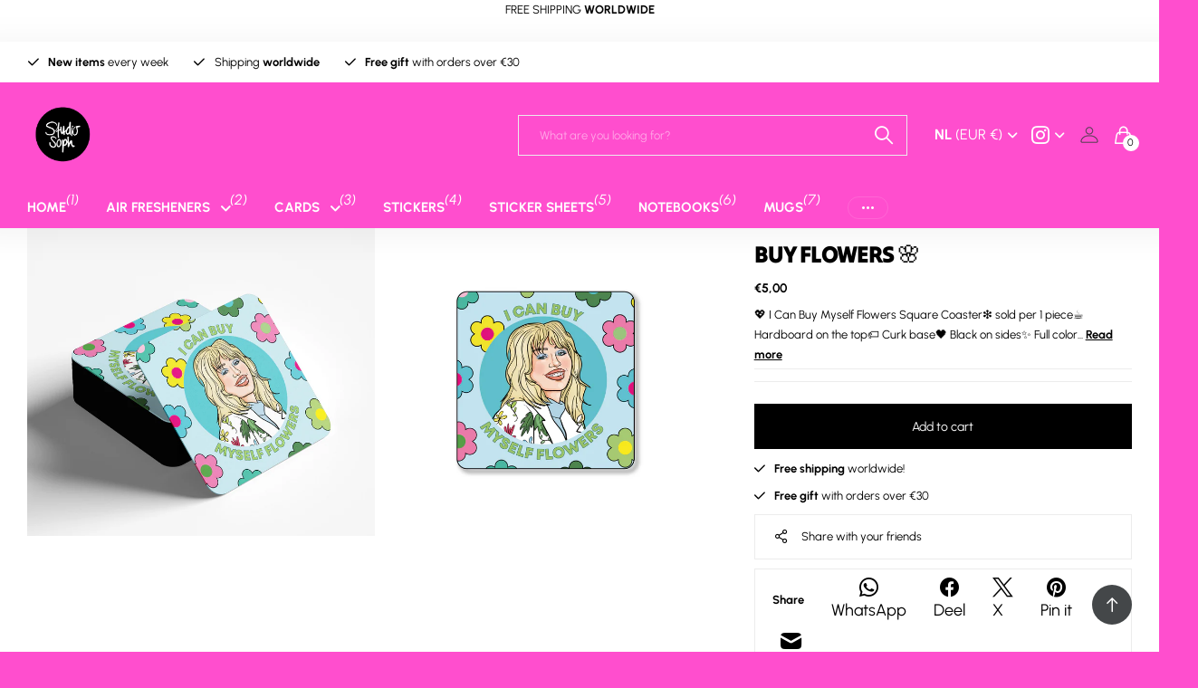

--- FILE ---
content_type: text/html; charset=utf-8
request_url: https://www.studiosoph.nl/products/miley-1
body_size: 35787
content:
<!doctype html>
<html
  lang="en"
  data-theme="next"
  dir="ltr"
  class="no-js btn-hover-up "
>
  <head>
    <meta charset="utf-8">
    <meta http-equiv="x-ua-compatible" content="ie=edge">
    <title>
      BUY FLOWERS 🌸
       &ndash; StudioSoph
    </title><meta name="description" content="💖 I Can Buy Myself Flowers Square Coaster❇️ sold per 1 piece☕️ Hardboard on the top🏷 Curk base🖤 Black on sides✨ Full color print📐 90x90x4mm ☕️ These coasters are perfect in combination with our mugs!"><meta name="theme-color" content="">
    <meta name="MobileOptimized" content="320">
    <meta name="HandheldFriendly" content="true">
    <meta
      name="viewport"
      content="width=device-width, initial-scale=1, minimum-scale=1, maximum-scale=5, viewport-fit=cover, shrink-to-fit=no"
    >
    <meta name="msapplication-config" content="//www.studiosoph.nl/cdn/shop/t/13/assets/browserconfig.xml?v=52024572095365081671758048136">
    <link rel="canonical" href="https://www.studiosoph.nl/products/miley-1">
    <link rel="preconnect" href="https://fonts.shopifycdn.com" crossorigin><link rel="preload" as="style" href="//www.studiosoph.nl/cdn/shop/t/13/assets/screen.css?v=163553309437769543821758048138">
    <link rel="preload" as="style" href="//www.studiosoph.nl/cdn/shop/t/13/assets/screen-settings.css?v=45604473368092396271764112726">
    
<link rel="preload" as="font" href="//www.studiosoph.nl/cdn/fonts/tilt_warp/tiltwarp_n4.f384a3a1626eb8664d9936d63a78a5d24c25afb6.woff2" type="font/woff2" crossorigin>
    <link rel="preload" as="font" href="//www.studiosoph.nl/cdn/fonts/urbanist/urbanist_n4.5f39b6cc8e2fb2c80ae3aed8eb44859d21d81e33.woff2" type="font/woff2" crossorigin>
    <link rel="preload" as="font" href="//www.studiosoph.nl/cdn/shop/t/13/assets/icomoon.woff?v=131928518403279058281758048138" crossorigin>
    <link media="screen" rel="stylesheet" href="//www.studiosoph.nl/cdn/shop/t/13/assets/screen.css?v=163553309437769543821758048138" id="core-css">
    
    <noscript><link rel="stylesheet" href="//www.studiosoph.nl/cdn/shop/t/13/assets/async-menu.css?v=42198473107064888151758048136"></noscript><link media="screen" rel="stylesheet" href="//www.studiosoph.nl/cdn/shop/t/13/assets/page-product.css?v=96510261905101205411758048138" id="product-css"><link media="screen" rel="stylesheet" href="//www.studiosoph.nl/cdn/shop/t/13/assets/screen-settings.css?v=45604473368092396271764112726" id="custom-css"><script>
      document.documentElement.classList.remove('no-js');
    </script>
    <meta name="msapplication-config" content="//www.studiosoph.nl/cdn/shop/t/13/assets/browserconfig.xml?v=52024572095365081671758048136">
<meta property="og:title" content="BUY FLOWERS 🌸">
<meta property="og:type" content="product">
<meta property="og:description" content="💖 I Can Buy Myself Flowers Square Coaster❇️ sold per 1 piece☕️ Hardboard on the top🏷 Curk base🖤 Black on sides✨ Full color print📐 90x90x4mm ☕️ These coasters are perfect in combination with our mugs!">
<meta property="og:site_name" content="StudioSoph">
<meta property="og:url" content="https://www.studiosoph.nl/products/miley-1">

  
  <meta property="product:price:amount" content="5.0">
  <meta property="og:price:amount" content="5.0">
  <meta property="og:price:currency" content="EUR">
  <meta property="og:availability" content="instock" />

<meta property="og:image" content="//www.studiosoph.nl/cdn/shop/files/MILEYCYRUS-mcokup2-Coaster-Design_f570ecbe-c9ef-487a-a8e6-85c92307c4a7.jpg?crop=center&height=500&v=1736760545&width=600">

<meta name="twitter:title" content="BUY FLOWERS 🌸">
<meta name="twitter:description" content="💖 I Can Buy Myself Flowers Square Coaster❇️ sold per 1 piece☕️ Hardboard on the top🏷 Curk base🖤 Black on sides✨ Full color print📐 90x90x4mm ☕️ These coasters are perfect in combination with our mugs!">
<meta name="twitter:site" content="StudioSoph">

  <meta name="twitter:card" content="//www.studiosoph.nl/cdn/shop/files/studiosoph-logo-zwartwit.png?v=1732223531">

<meta property="twitter:image" content="//www.studiosoph.nl/cdn/shop/files/MILEYCYRUS-mcokup2-Coaster-Design_f570ecbe-c9ef-487a-a8e6-85c92307c4a7.jpg?crop=center&height=500&v=1736760545&width=600">
<script type="application/ld+json">
  [{
        "@context": "https://schema.org",
        "@type": "Product",
        "name": "BUY FLOWERS 🌸",
        "url": "https://www.studiosoph.nl/products/miley-1","brand": { "@type": "Brand", "name": "StudioSoph" },"description": "💖 I Can Buy Myself Flowers Square Coaster❇️ sold per 1 piece☕️ Hardboard on the top🏷 Curk base🖤 Black on sides✨ Full color print📐 90x90x4mm ☕️ These coasters are perfect in combination with our mugs!","image": "//www.studiosoph.nl/cdn/shop/files/MILEYCYRUS-mcokup2-Coaster-Design_f570ecbe-c9ef-487a-a8e6-85c92307c4a7.jpg?crop=center&height=500&v=1736760545&width=600","offers": {
          "@type": "Offer",
          "price": "5.0",
          "url": "https://www.studiosoph.nl/products/miley-1",
          "priceValidUntil": "2026-12-24",
          "priceCurrency": "EUR",
            "availability": "https://schema.org/InStock",
            "inventoryLevel": "30"}
      },
    {
      "@context": "https://schema.org/",
      "@type": "Organization",
      "url": "https://www.studiosoph.nl/products/miley-1",
      "name": "StudioSoph",
      "legalName": "StudioSoph",
      "description": "💖 I Can Buy Myself Flowers Square Coaster❇️ sold per 1 piece☕️ Hardboard on the top🏷 Curk base🖤 Black on sides✨ Full color print📐 90x90x4mm ☕️ These coasters are perfect in combination with our mugs!","logo": "//www.studiosoph.nl/cdn/shop/files/studiosoph-logo-zwartwit.png?v=1732223531",
        "image": "//www.studiosoph.nl/cdn/shop/files/studiosoph-logo-zwartwit.png?v=1732223531","contactPoint": {
        "@type": "ContactPoint",
        "contactType": "Customer service",
        "telephone": "0636472042"
      },
      "address": {
        "@type": "PostalAddress",
        "streetAddress": "Dirk Verheulweg 4, R",
        "addressLocality": "Waddinxveen",
        "postalCode": "2742 JR",
        "addressCountry": "NETHERLANDS"
      }
    },
    {
      "@context": "https://schema.org",
      "@type": "WebSite",
      "url": "https://www.studiosoph.nl/products/miley-1",
      "name": "StudioSoph",
      "description": "💖 I Can Buy Myself Flowers Square Coaster❇️ sold per 1 piece☕️ Hardboard on the top🏷 Curk base🖤 Black on sides✨ Full color print📐 90x90x4mm ☕️ These coasters are perfect in combination with our mugs!",
      "author": [
        {
          "@type": "Organization",
          "url": "https://www.someoneyouknow.online",
          "name": "Someoneyouknow",
          "address": {
            "@type": "PostalAddress",
            "streetAddress": "Wilhelminaplein 25",
            "addressLocality": "Eindhoven",
            "addressRegion": "NB",
            "postalCode": "5611 HG",
            "addressCountry": "NL"
          }
        }
      ]
    }
  ]
</script>

    <script>window.performance && window.performance.mark && window.performance.mark('shopify.content_for_header.start');</script><meta id="shopify-digital-wallet" name="shopify-digital-wallet" content="/67673227532/digital_wallets/dialog">
<meta name="shopify-checkout-api-token" content="8363e0e31241e50ecb52c25540097c86">
<meta id="in-context-paypal-metadata" data-shop-id="67673227532" data-venmo-supported="false" data-environment="production" data-locale="en_US" data-paypal-v4="true" data-currency="EUR">
<link rel="alternate" type="application/json+oembed" href="https://www.studiosoph.nl/products/miley-1.oembed">
<script async="async" src="/checkouts/internal/preloads.js?locale=en-NL"></script>
<link rel="preconnect" href="https://shop.app" crossorigin="anonymous">
<script async="async" src="https://shop.app/checkouts/internal/preloads.js?locale=en-NL&shop_id=67673227532" crossorigin="anonymous"></script>
<script id="apple-pay-shop-capabilities" type="application/json">{"shopId":67673227532,"countryCode":"NL","currencyCode":"EUR","merchantCapabilities":["supports3DS"],"merchantId":"gid:\/\/shopify\/Shop\/67673227532","merchantName":"StudioSoph","requiredBillingContactFields":["postalAddress","email"],"requiredShippingContactFields":["postalAddress","email"],"shippingType":"shipping","supportedNetworks":["visa","maestro","masterCard","amex"],"total":{"type":"pending","label":"StudioSoph","amount":"1.00"},"shopifyPaymentsEnabled":true,"supportsSubscriptions":true}</script>
<script id="shopify-features" type="application/json">{"accessToken":"8363e0e31241e50ecb52c25540097c86","betas":["rich-media-storefront-analytics"],"domain":"www.studiosoph.nl","predictiveSearch":true,"shopId":67673227532,"locale":"en"}</script>
<script>var Shopify = Shopify || {};
Shopify.shop = "studiosoph.myshopify.com";
Shopify.locale = "en";
Shopify.currency = {"active":"EUR","rate":"1.0"};
Shopify.country = "NL";
Shopify.theme = {"name":"Hue","id":174230208780,"schema_name":"Next","schema_version":"3.2.0","theme_store_id":2240,"role":"main"};
Shopify.theme.handle = "null";
Shopify.theme.style = {"id":null,"handle":null};
Shopify.cdnHost = "www.studiosoph.nl/cdn";
Shopify.routes = Shopify.routes || {};
Shopify.routes.root = "/";</script>
<script type="module">!function(o){(o.Shopify=o.Shopify||{}).modules=!0}(window);</script>
<script>!function(o){function n(){var o=[];function n(){o.push(Array.prototype.slice.apply(arguments))}return n.q=o,n}var t=o.Shopify=o.Shopify||{};t.loadFeatures=n(),t.autoloadFeatures=n()}(window);</script>
<script>
  window.ShopifyPay = window.ShopifyPay || {};
  window.ShopifyPay.apiHost = "shop.app\/pay";
  window.ShopifyPay.redirectState = null;
</script>
<script id="shop-js-analytics" type="application/json">{"pageType":"product"}</script>
<script defer="defer" async type="module" src="//www.studiosoph.nl/cdn/shopifycloud/shop-js/modules/v2/client.init-shop-cart-sync_DtuiiIyl.en.esm.js"></script>
<script defer="defer" async type="module" src="//www.studiosoph.nl/cdn/shopifycloud/shop-js/modules/v2/chunk.common_CUHEfi5Q.esm.js"></script>
<script type="module">
  await import("//www.studiosoph.nl/cdn/shopifycloud/shop-js/modules/v2/client.init-shop-cart-sync_DtuiiIyl.en.esm.js");
await import("//www.studiosoph.nl/cdn/shopifycloud/shop-js/modules/v2/chunk.common_CUHEfi5Q.esm.js");

  window.Shopify.SignInWithShop?.initShopCartSync?.({"fedCMEnabled":true,"windoidEnabled":true});

</script>
<script>
  window.Shopify = window.Shopify || {};
  if (!window.Shopify.featureAssets) window.Shopify.featureAssets = {};
  window.Shopify.featureAssets['shop-js'] = {"shop-cart-sync":["modules/v2/client.shop-cart-sync_DFoTY42P.en.esm.js","modules/v2/chunk.common_CUHEfi5Q.esm.js"],"init-fed-cm":["modules/v2/client.init-fed-cm_D2UNy1i2.en.esm.js","modules/v2/chunk.common_CUHEfi5Q.esm.js"],"init-shop-email-lookup-coordinator":["modules/v2/client.init-shop-email-lookup-coordinator_BQEe2rDt.en.esm.js","modules/v2/chunk.common_CUHEfi5Q.esm.js"],"shop-cash-offers":["modules/v2/client.shop-cash-offers_3CTtReFF.en.esm.js","modules/v2/chunk.common_CUHEfi5Q.esm.js","modules/v2/chunk.modal_BewljZkx.esm.js"],"shop-button":["modules/v2/client.shop-button_C6oxCjDL.en.esm.js","modules/v2/chunk.common_CUHEfi5Q.esm.js"],"init-windoid":["modules/v2/client.init-windoid_5pix8xhK.en.esm.js","modules/v2/chunk.common_CUHEfi5Q.esm.js"],"avatar":["modules/v2/client.avatar_BTnouDA3.en.esm.js"],"init-shop-cart-sync":["modules/v2/client.init-shop-cart-sync_DtuiiIyl.en.esm.js","modules/v2/chunk.common_CUHEfi5Q.esm.js"],"shop-toast-manager":["modules/v2/client.shop-toast-manager_BYv_8cH1.en.esm.js","modules/v2/chunk.common_CUHEfi5Q.esm.js"],"pay-button":["modules/v2/client.pay-button_FnF9EIkY.en.esm.js","modules/v2/chunk.common_CUHEfi5Q.esm.js"],"shop-login-button":["modules/v2/client.shop-login-button_CH1KUpOf.en.esm.js","modules/v2/chunk.common_CUHEfi5Q.esm.js","modules/v2/chunk.modal_BewljZkx.esm.js"],"init-customer-accounts-sign-up":["modules/v2/client.init-customer-accounts-sign-up_aj7QGgYS.en.esm.js","modules/v2/client.shop-login-button_CH1KUpOf.en.esm.js","modules/v2/chunk.common_CUHEfi5Q.esm.js","modules/v2/chunk.modal_BewljZkx.esm.js"],"init-shop-for-new-customer-accounts":["modules/v2/client.init-shop-for-new-customer-accounts_NbnYRf_7.en.esm.js","modules/v2/client.shop-login-button_CH1KUpOf.en.esm.js","modules/v2/chunk.common_CUHEfi5Q.esm.js","modules/v2/chunk.modal_BewljZkx.esm.js"],"init-customer-accounts":["modules/v2/client.init-customer-accounts_ppedhqCH.en.esm.js","modules/v2/client.shop-login-button_CH1KUpOf.en.esm.js","modules/v2/chunk.common_CUHEfi5Q.esm.js","modules/v2/chunk.modal_BewljZkx.esm.js"],"shop-follow-button":["modules/v2/client.shop-follow-button_CMIBBa6u.en.esm.js","modules/v2/chunk.common_CUHEfi5Q.esm.js","modules/v2/chunk.modal_BewljZkx.esm.js"],"lead-capture":["modules/v2/client.lead-capture_But0hIyf.en.esm.js","modules/v2/chunk.common_CUHEfi5Q.esm.js","modules/v2/chunk.modal_BewljZkx.esm.js"],"checkout-modal":["modules/v2/client.checkout-modal_BBxc70dQ.en.esm.js","modules/v2/chunk.common_CUHEfi5Q.esm.js","modules/v2/chunk.modal_BewljZkx.esm.js"],"shop-login":["modules/v2/client.shop-login_hM3Q17Kl.en.esm.js","modules/v2/chunk.common_CUHEfi5Q.esm.js","modules/v2/chunk.modal_BewljZkx.esm.js"],"payment-terms":["modules/v2/client.payment-terms_CAtGlQYS.en.esm.js","modules/v2/chunk.common_CUHEfi5Q.esm.js","modules/v2/chunk.modal_BewljZkx.esm.js"]};
</script>
<script>(function() {
  var isLoaded = false;
  function asyncLoad() {
    if (isLoaded) return;
    isLoaded = true;
    var urls = ["https:\/\/pmslider.netlify.app\/s2\/studiosoph.js?abg=\u0026ac1=E91E63\u0026ap=ms\u0026ar=fw\u0026at=chp\u0026dbg=\u0026dc1=E91E63\u0026dc2=A6A6A6\u0026dl=\u0026dp=b\u0026dt=2xthmb\u0026eov=\u0026ev=\u0026ezc=\u0026ezh=1\u0026sm=a\u0026v=4\u0026shop=studiosoph.myshopify.com","https:\/\/tnc-app.herokuapp.com\/get_script\/67ecd9fc964f11edaa15fad098d544ff.js?v=46909\u0026shop=studiosoph.myshopify.com","\/\/www.powr.io\/powr.js?powr-token=studiosoph.myshopify.com\u0026external-type=shopify\u0026shop=studiosoph.myshopify.com","https:\/\/cdn.nfcube.com\/instafeed-ccc2a5eb9459a19b977b461e4a63e699.js?shop=studiosoph.myshopify.com"];
    for (var i = 0; i < urls.length; i++) {
      var s = document.createElement('script');
      s.type = 'text/javascript';
      s.async = true;
      s.src = urls[i];
      var x = document.getElementsByTagName('script')[0];
      x.parentNode.insertBefore(s, x);
    }
  };
  if(window.attachEvent) {
    window.attachEvent('onload', asyncLoad);
  } else {
    window.addEventListener('load', asyncLoad, false);
  }
})();</script>
<script id="__st">var __st={"a":67673227532,"offset":3600,"reqid":"f929d984-3d07-4e64-af51-e0e8a5581841-1766550073","pageurl":"www.studiosoph.nl\/products\/miley-1","u":"37cffd7e56ba","p":"product","rtyp":"product","rid":8397736608012};</script>
<script>window.ShopifyPaypalV4VisibilityTracking = true;</script>
<script id="captcha-bootstrap">!function(){'use strict';const t='contact',e='account',n='new_comment',o=[[t,t],['blogs',n],['comments',n],[t,'customer']],c=[[e,'customer_login'],[e,'guest_login'],[e,'recover_customer_password'],[e,'create_customer']],r=t=>t.map((([t,e])=>`form[action*='/${t}']:not([data-nocaptcha='true']) input[name='form_type'][value='${e}']`)).join(','),a=t=>()=>t?[...document.querySelectorAll(t)].map((t=>t.form)):[];function s(){const t=[...o],e=r(t);return a(e)}const i='password',u='form_key',d=['recaptcha-v3-token','g-recaptcha-response','h-captcha-response',i],f=()=>{try{return window.sessionStorage}catch{return}},m='__shopify_v',_=t=>t.elements[u];function p(t,e,n=!1){try{const o=window.sessionStorage,c=JSON.parse(o.getItem(e)),{data:r}=function(t){const{data:e,action:n}=t;return t[m]||n?{data:e,action:n}:{data:t,action:n}}(c);for(const[e,n]of Object.entries(r))t.elements[e]&&(t.elements[e].value=n);n&&o.removeItem(e)}catch(o){console.error('form repopulation failed',{error:o})}}const l='form_type',E='cptcha';function T(t){t.dataset[E]=!0}const w=window,h=w.document,L='Shopify',v='ce_forms',y='captcha';let A=!1;((t,e)=>{const n=(g='f06e6c50-85a8-45c8-87d0-21a2b65856fe',I='https://cdn.shopify.com/shopifycloud/storefront-forms-hcaptcha/ce_storefront_forms_captcha_hcaptcha.v1.5.2.iife.js',D={infoText:'Protected by hCaptcha',privacyText:'Privacy',termsText:'Terms'},(t,e,n)=>{const o=w[L][v],c=o.bindForm;if(c)return c(t,g,e,D).then(n);var r;o.q.push([[t,g,e,D],n]),r=I,A||(h.body.append(Object.assign(h.createElement('script'),{id:'captcha-provider',async:!0,src:r})),A=!0)});var g,I,D;w[L]=w[L]||{},w[L][v]=w[L][v]||{},w[L][v].q=[],w[L][y]=w[L][y]||{},w[L][y].protect=function(t,e){n(t,void 0,e),T(t)},Object.freeze(w[L][y]),function(t,e,n,w,h,L){const[v,y,A,g]=function(t,e,n){const i=e?o:[],u=t?c:[],d=[...i,...u],f=r(d),m=r(i),_=r(d.filter((([t,e])=>n.includes(e))));return[a(f),a(m),a(_),s()]}(w,h,L),I=t=>{const e=t.target;return e instanceof HTMLFormElement?e:e&&e.form},D=t=>v().includes(t);t.addEventListener('submit',(t=>{const e=I(t);if(!e)return;const n=D(e)&&!e.dataset.hcaptchaBound&&!e.dataset.recaptchaBound,o=_(e),c=g().includes(e)&&(!o||!o.value);(n||c)&&t.preventDefault(),c&&!n&&(function(t){try{if(!f())return;!function(t){const e=f();if(!e)return;const n=_(t);if(!n)return;const o=n.value;o&&e.removeItem(o)}(t);const e=Array.from(Array(32),(()=>Math.random().toString(36)[2])).join('');!function(t,e){_(t)||t.append(Object.assign(document.createElement('input'),{type:'hidden',name:u})),t.elements[u].value=e}(t,e),function(t,e){const n=f();if(!n)return;const o=[...t.querySelectorAll(`input[type='${i}']`)].map((({name:t})=>t)),c=[...d,...o],r={};for(const[a,s]of new FormData(t).entries())c.includes(a)||(r[a]=s);n.setItem(e,JSON.stringify({[m]:1,action:t.action,data:r}))}(t,e)}catch(e){console.error('failed to persist form',e)}}(e),e.submit())}));const S=(t,e)=>{t&&!t.dataset[E]&&(n(t,e.some((e=>e===t))),T(t))};for(const o of['focusin','change'])t.addEventListener(o,(t=>{const e=I(t);D(e)&&S(e,y())}));const B=e.get('form_key'),M=e.get(l),P=B&&M;t.addEventListener('DOMContentLoaded',(()=>{const t=y();if(P)for(const e of t)e.elements[l].value===M&&p(e,B);[...new Set([...A(),...v().filter((t=>'true'===t.dataset.shopifyCaptcha))])].forEach((e=>S(e,t)))}))}(h,new URLSearchParams(w.location.search),n,t,e,['guest_login'])})(!0,!0)}();</script>
<script integrity="sha256-4kQ18oKyAcykRKYeNunJcIwy7WH5gtpwJnB7kiuLZ1E=" data-source-attribution="shopify.loadfeatures" defer="defer" src="//www.studiosoph.nl/cdn/shopifycloud/storefront/assets/storefront/load_feature-a0a9edcb.js" crossorigin="anonymous"></script>
<script crossorigin="anonymous" defer="defer" src="//www.studiosoph.nl/cdn/shopifycloud/storefront/assets/shopify_pay/storefront-65b4c6d7.js?v=20250812"></script>
<script data-source-attribution="shopify.dynamic_checkout.dynamic.init">var Shopify=Shopify||{};Shopify.PaymentButton=Shopify.PaymentButton||{isStorefrontPortableWallets:!0,init:function(){window.Shopify.PaymentButton.init=function(){};var t=document.createElement("script");t.src="https://www.studiosoph.nl/cdn/shopifycloud/portable-wallets/latest/portable-wallets.en.js",t.type="module",document.head.appendChild(t)}};
</script>
<script data-source-attribution="shopify.dynamic_checkout.buyer_consent">
  function portableWalletsHideBuyerConsent(e){var t=document.getElementById("shopify-buyer-consent"),n=document.getElementById("shopify-subscription-policy-button");t&&n&&(t.classList.add("hidden"),t.setAttribute("aria-hidden","true"),n.removeEventListener("click",e))}function portableWalletsShowBuyerConsent(e){var t=document.getElementById("shopify-buyer-consent"),n=document.getElementById("shopify-subscription-policy-button");t&&n&&(t.classList.remove("hidden"),t.removeAttribute("aria-hidden"),n.addEventListener("click",e))}window.Shopify?.PaymentButton&&(window.Shopify.PaymentButton.hideBuyerConsent=portableWalletsHideBuyerConsent,window.Shopify.PaymentButton.showBuyerConsent=portableWalletsShowBuyerConsent);
</script>
<script data-source-attribution="shopify.dynamic_checkout.cart.bootstrap">document.addEventListener("DOMContentLoaded",(function(){function t(){return document.querySelector("shopify-accelerated-checkout-cart, shopify-accelerated-checkout")}if(t())Shopify.PaymentButton.init();else{new MutationObserver((function(e,n){t()&&(Shopify.PaymentButton.init(),n.disconnect())})).observe(document.body,{childList:!0,subtree:!0})}}));
</script>
<link id="shopify-accelerated-checkout-styles" rel="stylesheet" media="screen" href="https://www.studiosoph.nl/cdn/shopifycloud/portable-wallets/latest/accelerated-checkout-backwards-compat.css" crossorigin="anonymous">
<style id="shopify-accelerated-checkout-cart">
        #shopify-buyer-consent {
  margin-top: 1em;
  display: inline-block;
  width: 100%;
}

#shopify-buyer-consent.hidden {
  display: none;
}

#shopify-subscription-policy-button {
  background: none;
  border: none;
  padding: 0;
  text-decoration: underline;
  font-size: inherit;
  cursor: pointer;
}

#shopify-subscription-policy-button::before {
  box-shadow: none;
}

      </style>

<script>window.performance && window.performance.mark && window.performance.mark('shopify.content_for_header.end');</script>
    
    <style>
      :root {
          --scheme-1:                      #ffffff;
          --scheme-1_solid:                #ffffff;
          --scheme-1_bg:                   var(--scheme-1);
          --scheme-1_bg_dark:              var(--scheme-1_bg);
          --scheme-1_bg_var:               var(--scheme-1_bg_dark);
          --scheme-1_bg_secondary:         #f7f4f2;
          --scheme-1_fg:                   #000000;
          --scheme-1_fg_sat:               #bfbfbf;
          --scheme-1_title:                #000000;
          --scheme-1_title_solid:          #000000;

          --scheme-1_primary_btn_bg:       #000000;
          --scheme-1_primary_btn_bg_dark:  #000000;
          --scheme-1_primary_btn_fg:       #ffffff;
          --scheme-1_secondary_btn_bg:     #ffffff;
          --scheme-1_secondary_btn_bg_dark:#ededed;
          --scheme-1_secondary_btn_fg:     #000000;
          --scheme-1_tertiary_btn_bg:      #000000;
          --scheme-1_tertiary_btn_bg_dark: #000000;
          --scheme-1_tertiary_btn_fg:      #ffffff;
          --scheme-1_btn_bg:       		var(--scheme-1_primary_btn_bg);
          --scheme-1_btn_bg_dark:  		var(--scheme-1_primary_btn_bg_dark);
          --scheme-1_btn_fg:       		var(--scheme-1_primary_btn_fg);
          --scheme-1_bd:                   #ececec;
          --scheme-1_input_bg:             #ffffff;
          --scheme-1_input_bg_dark:        #f2f2f2;
          --scheme-1_input_fg:             #000000;
          --scheme-1_input_pl:             #0a0a0a;
          --scheme-1_accent:               #000000;
          --scheme-1_accent_gradient:      linear-gradient(315deg, rgba(34, 34, 34, 1) 1%, rgba(90, 90, 90, 1) 100%);
          
          --scheme-1_fg_brightness: 0; 
          
            --body_bg:            				var(--scheme-1_bg);
          
          --scheme-1_bg_darkmode:        #000000;
          --scheme-1_fg_darkmode:        #ffffff;
          --scheme-1_primary_btn_bg_darkmode: #ffffff;
          --scheme-1_primary_btn_fg_darkmode: #000000;
          --scheme-1_accent_darkmode:    #ffffff;
        }
        :root, [class*="palette-scheme-1"], [data-active-content*="scheme-1"] {
        --primary_bg:             var(--scheme-1_bg);
        --bg_secondary:           var(--scheme-1_bg_secondary);
        --primary_text:           var(--scheme-1_fg);
        --primary_text_h:         var(--scheme-1_title);
        --headings_text:          var(--primary_text_h);
        --headings_text_solid:    var(--scheme-1_title_solid);
        --primary_btn_bg:         var(--scheme-1_primary_btn_bg);
        --primary_btn_bg_dark:    var(--scheme-1_primary_btn_bg_dark);
        --primary_btn_fg:       var(--scheme-1_primary_btn_fg);
        --secondary_btn_bg:       var(--scheme-1_secondary_btn_bg);
        --secondary_btn_bg_dark:  var(--scheme-1_secondary_btn_bg_dark);
        --secondary_btn_fg:     var(--scheme-1_secondary_btn_fg);
        --tertiary_btn_bg:        var(--scheme-1_tertiary_btn_bg);
        --tertiary_btn_bg_dark:   var(--scheme-1_tertiary_btn_bg_dark);
        --tertiary_btn_fg:      var(--scheme-1_tertiary_btn_fg);
        --input_bg:               var(--scheme-1_input_bg);
        --input_bg_dark:          var(--scheme-1_input_bg_dark);
        --input_fg:               var(--scheme-1_input_fg);
        --input_pl:               var(--scheme-1_input_pl);
        --input_bd:               var(--scheme-1_bd);
        --custom_bd:              var(--custom_input_bd);
        --secondary_bg: 		  var(--primary_btn_bg);
        --accent:                 var(--scheme-1_accent);
        --theme_bg:               var(--accent);
        --accent_gradient:        var(--scheme-1_accent_gradient);
        --primary_text_brightness:var(--scheme-1_fg_brightness);
        --primary_default_body_text:     var(--scheme-1_fg);
        --primary_default_heading_text:  var(--scheme-1_title);
        }
        
        .day-switched {
          --scheme-1_bg:     var(--scheme-1_bg_darkmode);
          --scheme-1_fg:     var(--scheme-1_fg_darkmode);
          --scheme-1_btn_bg: var(--scheme-1_primary_btn_bg_darkmode);
          --scheme-1_btn_fg: var(--scheme-1_primary_btn_fg_darkmode);
          --scheme-1_accent: var(--scheme-1_accent_darkmode);
        }
        .day-switched, .day-switched [class*="palette-scheme-1"], .day-switched [data-active-content*="scheme-1"] {
          --primary_bg:             var(--scheme-1_bg);
          --bg_secondary:           var(--primary_bg);
          --primary_text:           var(--scheme-1_fg);
          --primary_text_h:         var(--primary_text);
          --headings_text:          var(--primary_text);
          --headings_text_solid:    var(--primary_text);
          --primary_btn_bg:         var(--scheme-1_btn_bg);
          --primary_btn_bg_dark:    var(--primary_btn_bg);
          --primary_btn_fg:         var(--scheme-1_btn_fg);
          --secondary_btn_bg:       var(--primary_btn_bg);
          --secondary_btn_bg_dark:  var(--primary_btn_bg);
          --secondary_btn_fg:       var(--primary_btn_fg);
          --tertiary_btn_bg:        var(--primary_btn_bg);
          --tertiary_btn_bg_dark:   var(--primary_btn_bg);
          --tertiary_btn_fg:        var(--primary_btn_fg);
          --primary_default_body_text:     var(--primary_text);
          --primary_default_heading_text:  var(--primary_text);
          --accent:                 var(--scheme-1_accent);
          
            --body_bg:            	var(--primary_bg);
          
        }
      :root {
          --scheme-2:                      #ff4ece;
          --scheme-2_solid:                #ff4ece;
          --scheme-2_bg:                   var(--scheme-2);
          --scheme-2_bg_dark:              #ff44cb;
          --scheme-2_bg_var:               var(--scheme-2_bg_dark);
          --scheme-2_bg_secondary:         #383838;
          --scheme-2_fg:                   #ffffff;
          --scheme-2_fg_sat:               #ffffff;
          --scheme-2_title:                #ffffff;
          --scheme-2_title_solid:          #ffffff;

          --scheme-2_primary_btn_bg:       #ffffff;
          --scheme-2_primary_btn_bg_dark:  #ededed;
          --scheme-2_primary_btn_fg:       #000000;
          --scheme-2_secondary_btn_bg:     #000000;
          --scheme-2_secondary_btn_bg_dark:#000000;
          --scheme-2_secondary_btn_fg:     #ffffff;
          --scheme-2_tertiary_btn_bg:      #f3ede1;
          --scheme-2_tertiary_btn_bg_dark: #e9dec8;
          --scheme-2_tertiary_btn_fg:      #000000;
          --scheme-2_btn_bg:       		var(--scheme-2_primary_btn_bg);
          --scheme-2_btn_bg_dark:  		var(--scheme-2_primary_btn_bg_dark);
          --scheme-2_btn_fg:       		var(--scheme-2_primary_btn_fg);
          --scheme-2_bd:                   #ececec;
          --scheme-2_input_bg:             #ffffff;
          --scheme-2_input_bg_dark:        #f2f2f2;
          --scheme-2_input_fg:             #ffffff;
          --scheme-2_input_pl:             #ffffff;
          --scheme-2_accent:               #ffc8f7;
          --scheme-2_accent_gradient:      #ffc8f7;
          
          --scheme-2_fg_brightness: 1; 
          
          --scheme-2_bg_darkmode:        #000000;
          --scheme-2_fg_darkmode:        #ffffff;
          --scheme-2_primary_btn_bg_darkmode: #ffffff;
          --scheme-2_primary_btn_fg_darkmode: #000000;
          --scheme-2_accent_darkmode:    #ffc8f7;
        }
        [class*="palette-scheme-2"], [data-active-content*="scheme-2"] {
        --primary_bg:             var(--scheme-2_bg);
        --bg_secondary:           var(--scheme-2_bg_secondary);
        --primary_text:           var(--scheme-2_fg);
        --primary_text_h:         var(--scheme-2_title);
        --headings_text:          var(--primary_text_h);
        --headings_text_solid:    var(--scheme-2_title_solid);
        --primary_btn_bg:         var(--scheme-2_primary_btn_bg);
        --primary_btn_bg_dark:    var(--scheme-2_primary_btn_bg_dark);
        --primary_btn_fg:       var(--scheme-2_primary_btn_fg);
        --secondary_btn_bg:       var(--scheme-2_secondary_btn_bg);
        --secondary_btn_bg_dark:  var(--scheme-2_secondary_btn_bg_dark);
        --secondary_btn_fg:     var(--scheme-2_secondary_btn_fg);
        --tertiary_btn_bg:        var(--scheme-2_tertiary_btn_bg);
        --tertiary_btn_bg_dark:   var(--scheme-2_tertiary_btn_bg_dark);
        --tertiary_btn_fg:      var(--scheme-2_tertiary_btn_fg);
        --input_bg:               var(--scheme-2_input_bg);
        --input_bg_dark:          var(--scheme-2_input_bg_dark);
        --input_fg:               var(--scheme-2_input_fg);
        --input_pl:               var(--scheme-2_input_pl);
        --input_bd:               var(--scheme-2_bd);
        --custom_bd:              var(--custom_input_bd);
        --secondary_bg: 		  var(--primary_btn_bg);
        --accent:                 var(--scheme-2_accent);
        --theme_bg:               var(--accent);
        --accent_gradient:        var(--scheme-2_accent_gradient);
        --primary_text_brightness:var(--scheme-2_fg_brightness);
        --primary_default_body_text:     var(--scheme-1_fg);
        --primary_default_heading_text:  var(--scheme-1_title);
        }
        
        .day-switched {
          --scheme-2_bg:     var(--scheme-2_bg_darkmode);
          --scheme-2_fg:     var(--scheme-2_fg_darkmode);
          --scheme-2_btn_bg: var(--scheme-2_primary_btn_bg_darkmode);
          --scheme-2_btn_fg: var(--scheme-2_primary_btn_fg_darkmode);
          --scheme-2_accent: var(--scheme-2_accent_darkmode);
        }
        .day-switched [class*="palette-scheme-2"], .day-switched [data-active-content*="scheme-2"] {
          --primary_bg:             var(--scheme-2_bg);
          --bg_secondary:           var(--primary_bg);
          --primary_text:           var(--scheme-2_fg);
          --primary_text_h:         var(--primary_text);
          --headings_text:          var(--primary_text);
          --headings_text_solid:    var(--primary_text);
          --primary_btn_bg:         var(--scheme-2_btn_bg);
          --primary_btn_bg_dark:    var(--primary_btn_bg);
          --primary_btn_fg:         var(--scheme-2_btn_fg);
          --secondary_btn_bg:       var(--primary_btn_bg);
          --secondary_btn_bg_dark:  var(--primary_btn_bg);
          --secondary_btn_fg:       var(--primary_btn_fg);
          --tertiary_btn_bg:        var(--primary_btn_bg);
          --tertiary_btn_bg_dark:   var(--primary_btn_bg);
          --tertiary_btn_fg:        var(--primary_btn_fg);
          --primary_default_body_text:     var(--primary_text);
          --primary_default_heading_text:  var(--primary_text);
          --accent:                 var(--scheme-2_accent);
          
        }
      :root {
          --scheme-3:                      #ffe3f6;
          --scheme-3_solid:                #ffe3f6;
          --scheme-3_bg:                   var(--scheme-3);
          --scheme-3_bg_dark:              #ffd9f3;
          --scheme-3_bg_var:               var(--scheme-3_bg_dark);
          --scheme-3_bg_secondary:         #f7f4f2;
          --scheme-3_fg:                   #000000;
          --scheme-3_fg_sat:               #bfbfbf;
          --scheme-3_title:                #000000;
          --scheme-3_title_solid:          #000000;

          --scheme-3_primary_btn_bg:       #000000;
          --scheme-3_primary_btn_bg_dark:  #000000;
          --scheme-3_primary_btn_fg:       #ffffff;
          --scheme-3_secondary_btn_bg:     #ffffff;
          --scheme-3_secondary_btn_bg_dark:#ededed;
          --scheme-3_secondary_btn_fg:     #000000;
          --scheme-3_tertiary_btn_bg:      #ffbaea;
          --scheme-3_tertiary_btn_bg_dark: #ff96df;
          --scheme-3_tertiary_btn_fg:      #ffffff;
          --scheme-3_btn_bg:       		var(--scheme-3_primary_btn_bg);
          --scheme-3_btn_bg_dark:  		var(--scheme-3_primary_btn_bg_dark);
          --scheme-3_btn_fg:       		var(--scheme-3_primary_btn_fg);
          --scheme-3_bd:                   #e5e5e5;
          --scheme-3_input_bg:             #ffffff;
          --scheme-3_input_bg_dark:        #f2f2f2;
          --scheme-3_input_fg:             #000000;
          --scheme-3_input_pl:             #0a0a0a;
          --scheme-3_accent:               #d4ff7d;
          --scheme-3_accent_gradient:      #d4ff7d;
          
          --scheme-3_fg_brightness: 0; 
          
          --scheme-3_bg_darkmode:        #000000;
          --scheme-3_fg_darkmode:        #ffffff;
          --scheme-3_primary_btn_bg_darkmode: #ffffff;
          --scheme-3_primary_btn_fg_darkmode: #000000;
          --scheme-3_accent_darkmode:    #d4ff7d;
        }
        [class*="palette-scheme-3"], [data-active-content*="scheme-3"] {
        --primary_bg:             var(--scheme-3_bg);
        --bg_secondary:           var(--scheme-3_bg_secondary);
        --primary_text:           var(--scheme-3_fg);
        --primary_text_h:         var(--scheme-3_title);
        --headings_text:          var(--primary_text_h);
        --headings_text_solid:    var(--scheme-3_title_solid);
        --primary_btn_bg:         var(--scheme-3_primary_btn_bg);
        --primary_btn_bg_dark:    var(--scheme-3_primary_btn_bg_dark);
        --primary_btn_fg:       var(--scheme-3_primary_btn_fg);
        --secondary_btn_bg:       var(--scheme-3_secondary_btn_bg);
        --secondary_btn_bg_dark:  var(--scheme-3_secondary_btn_bg_dark);
        --secondary_btn_fg:     var(--scheme-3_secondary_btn_fg);
        --tertiary_btn_bg:        var(--scheme-3_tertiary_btn_bg);
        --tertiary_btn_bg_dark:   var(--scheme-3_tertiary_btn_bg_dark);
        --tertiary_btn_fg:      var(--scheme-3_tertiary_btn_fg);
        --input_bg:               var(--scheme-3_input_bg);
        --input_bg_dark:          var(--scheme-3_input_bg_dark);
        --input_fg:               var(--scheme-3_input_fg);
        --input_pl:               var(--scheme-3_input_pl);
        --input_bd:               var(--scheme-3_bd);
        --custom_bd:              var(--custom_input_bd);
        --secondary_bg: 		  var(--primary_btn_bg);
        --accent:                 var(--scheme-3_accent);
        --theme_bg:               var(--accent);
        --accent_gradient:        var(--scheme-3_accent_gradient);
        --primary_text_brightness:var(--scheme-3_fg_brightness);
        --primary_default_body_text:     var(--scheme-1_fg);
        --primary_default_heading_text:  var(--scheme-1_title);
        }
        
        .day-switched {
          --scheme-3_bg:     var(--scheme-3_bg_darkmode);
          --scheme-3_fg:     var(--scheme-3_fg_darkmode);
          --scheme-3_btn_bg: var(--scheme-3_primary_btn_bg_darkmode);
          --scheme-3_btn_fg: var(--scheme-3_primary_btn_fg_darkmode);
          --scheme-3_accent: var(--scheme-3_accent_darkmode);
        }
        .day-switched [class*="palette-scheme-3"], .day-switched [data-active-content*="scheme-3"] {
          --primary_bg:             var(--scheme-3_bg);
          --bg_secondary:           var(--primary_bg);
          --primary_text:           var(--scheme-3_fg);
          --primary_text_h:         var(--primary_text);
          --headings_text:          var(--primary_text);
          --headings_text_solid:    var(--primary_text);
          --primary_btn_bg:         var(--scheme-3_btn_bg);
          --primary_btn_bg_dark:    var(--primary_btn_bg);
          --primary_btn_fg:         var(--scheme-3_btn_fg);
          --secondary_btn_bg:       var(--primary_btn_bg);
          --secondary_btn_bg_dark:  var(--primary_btn_bg);
          --secondary_btn_fg:       var(--primary_btn_fg);
          --tertiary_btn_bg:        var(--primary_btn_bg);
          --tertiary_btn_bg_dark:   var(--primary_btn_bg);
          --tertiary_btn_fg:        var(--primary_btn_fg);
          --primary_default_body_text:     var(--primary_text);
          --primary_default_heading_text:  var(--primary_text);
          --accent:                 var(--scheme-3_accent);
          
        }
      :root {
          --scheme-4:                      #383838;
          --scheme-4_solid:                #383838;
          --scheme-4_bg:                   var(--scheme-4);
          --scheme-4_bg_dark:              #333333;
          --scheme-4_bg_var:               var(--scheme-4_bg_dark);
          --scheme-4_bg_secondary:         #383838;
          --scheme-4_fg:                   #ffffff;
          --scheme-4_fg_sat:               #ffffff;
          --scheme-4_title:                #ffffff;
          --scheme-4_title_solid:          #ffffff;

          --scheme-4_primary_btn_bg:       #ffffff;
          --scheme-4_primary_btn_bg_dark:  #ededed;
          --scheme-4_primary_btn_fg:       #000000;
          --scheme-4_secondary_btn_bg:     #000000;
          --scheme-4_secondary_btn_bg_dark:#000000;
          --scheme-4_secondary_btn_fg:     #ffffff;
          --scheme-4_tertiary_btn_bg:      #f7f4f2;
          --scheme-4_tertiary_btn_bg_dark: #e9e1dc;
          --scheme-4_tertiary_btn_fg:      #000000;
          --scheme-4_btn_bg:       		var(--scheme-4_primary_btn_bg);
          --scheme-4_btn_bg_dark:  		var(--scheme-4_primary_btn_bg_dark);
          --scheme-4_btn_fg:       		var(--scheme-4_primary_btn_fg);
          --scheme-4_bd:                   #ececec;
          --scheme-4_input_bg:             #ffffff;
          --scheme-4_input_bg_dark:        #f2f2f2;
          --scheme-4_input_fg:             #000000;
          --scheme-4_input_pl:             #0a0a0a;
          --scheme-4_accent:               #ec7129;
          --scheme-4_accent_gradient:      #ec7129;
          
          --scheme-4_fg_brightness: 1; 
          
          --scheme-4_bg_darkmode:        #000000;
          --scheme-4_fg_darkmode:        #ffffff;
          --scheme-4_primary_btn_bg_darkmode: #afa39a;
          --scheme-4_primary_btn_fg_darkmode: #ffffff;
          --scheme-4_accent_darkmode:    #f9af11;
        }
        [class*="palette-scheme-4"], [data-active-content*="scheme-4"] {
        --primary_bg:             var(--scheme-4_bg);
        --bg_secondary:           var(--scheme-4_bg_secondary);
        --primary_text:           var(--scheme-4_fg);
        --primary_text_h:         var(--scheme-4_title);
        --headings_text:          var(--primary_text_h);
        --headings_text_solid:    var(--scheme-4_title_solid);
        --primary_btn_bg:         var(--scheme-4_primary_btn_bg);
        --primary_btn_bg_dark:    var(--scheme-4_primary_btn_bg_dark);
        --primary_btn_fg:       var(--scheme-4_primary_btn_fg);
        --secondary_btn_bg:       var(--scheme-4_secondary_btn_bg);
        --secondary_btn_bg_dark:  var(--scheme-4_secondary_btn_bg_dark);
        --secondary_btn_fg:     var(--scheme-4_secondary_btn_fg);
        --tertiary_btn_bg:        var(--scheme-4_tertiary_btn_bg);
        --tertiary_btn_bg_dark:   var(--scheme-4_tertiary_btn_bg_dark);
        --tertiary_btn_fg:      var(--scheme-4_tertiary_btn_fg);
        --input_bg:               var(--scheme-4_input_bg);
        --input_bg_dark:          var(--scheme-4_input_bg_dark);
        --input_fg:               var(--scheme-4_input_fg);
        --input_pl:               var(--scheme-4_input_pl);
        --input_bd:               var(--scheme-4_bd);
        --custom_bd:              var(--custom_input_bd);
        --secondary_bg: 		  var(--primary_btn_bg);
        --accent:                 var(--scheme-4_accent);
        --theme_bg:               var(--accent);
        --accent_gradient:        var(--scheme-4_accent_gradient);
        --primary_text_brightness:var(--scheme-4_fg_brightness);
        --primary_default_body_text:     var(--scheme-1_fg);
        --primary_default_heading_text:  var(--scheme-1_title);
        }
        
        .day-switched {
          --scheme-4_bg:     var(--scheme-4_bg_darkmode);
          --scheme-4_fg:     var(--scheme-4_fg_darkmode);
          --scheme-4_btn_bg: var(--scheme-4_primary_btn_bg_darkmode);
          --scheme-4_btn_fg: var(--scheme-4_primary_btn_fg_darkmode);
          --scheme-4_accent: var(--scheme-4_accent_darkmode);
        }
        .day-switched [class*="palette-scheme-4"], .day-switched [data-active-content*="scheme-4"] {
          --primary_bg:             var(--scheme-4_bg);
          --bg_secondary:           var(--primary_bg);
          --primary_text:           var(--scheme-4_fg);
          --primary_text_h:         var(--primary_text);
          --headings_text:          var(--primary_text);
          --headings_text_solid:    var(--primary_text);
          --primary_btn_bg:         var(--scheme-4_btn_bg);
          --primary_btn_bg_dark:    var(--primary_btn_bg);
          --primary_btn_fg:         var(--scheme-4_btn_fg);
          --secondary_btn_bg:       var(--primary_btn_bg);
          --secondary_btn_bg_dark:  var(--primary_btn_bg);
          --secondary_btn_fg:       var(--primary_btn_fg);
          --tertiary_btn_bg:        var(--primary_btn_bg);
          --tertiary_btn_bg_dark:   var(--primary_btn_bg);
          --tertiary_btn_fg:        var(--primary_btn_fg);
          --primary_default_body_text:     var(--primary_text);
          --primary_default_heading_text:  var(--primary_text);
          --accent:                 var(--scheme-4_accent);
          
        }
      :root {
          --scheme-5:                      #ff9ce3;
          --scheme-5_solid:                #ff9ce3;
          --scheme-5_bg:                   var(--scheme-5);
          --scheme-5_bg_dark:              #ff92e0;
          --scheme-5_bg_var:               var(--scheme-5_bg_dark);
          --scheme-5_bg_secondary:         #ff9ce3;
          --scheme-5_fg:                   #000000;
          --scheme-5_fg_sat:               #bfbfbf;
          --scheme-5_title:                #000000;
          --scheme-5_title_solid:          #000000;

          --scheme-5_primary_btn_bg:       #ffffff;
          --scheme-5_primary_btn_bg_dark:  #ededed;
          --scheme-5_primary_btn_fg:       #000000;
          --scheme-5_secondary_btn_bg:     #2c2c2c;
          --scheme-5_secondary_btn_bg_dark:#1a1a1a;
          --scheme-5_secondary_btn_fg:     #ffffff;
          --scheme-5_tertiary_btn_bg:      #00015d;
          --scheme-5_tertiary_btn_bg_dark: #000139;
          --scheme-5_tertiary_btn_fg:      #ffffff;
          --scheme-5_btn_bg:       		var(--scheme-5_primary_btn_bg);
          --scheme-5_btn_bg_dark:  		var(--scheme-5_primary_btn_bg_dark);
          --scheme-5_btn_fg:       		var(--scheme-5_primary_btn_fg);
          --scheme-5_bd:                   #e5e5e5;
          --scheme-5_input_bg:             #ffffff;
          --scheme-5_input_bg_dark:        #f2f2f2;
          --scheme-5_input_fg:             #000000;
          --scheme-5_input_pl:             #0a0a0a;
          --scheme-5_accent:               #afa39a;
          --scheme-5_accent_gradient:      #afa39a;
          
          --scheme-5_fg_brightness: 0; 
          
          --scheme-5_bg_darkmode:        #000000;
          --scheme-5_fg_darkmode:        #ffffff;
          --scheme-5_primary_btn_bg_darkmode: #afa39a;
          --scheme-5_primary_btn_fg_darkmode: #ffffff;
          --scheme-5_accent_darkmode:    #f9af11;
        }
        [class*="palette-scheme-5"], [data-active-content*="scheme-5"] {
        --primary_bg:             var(--scheme-5_bg);
        --bg_secondary:           var(--scheme-5_bg_secondary);
        --primary_text:           var(--scheme-5_fg);
        --primary_text_h:         var(--scheme-5_title);
        --headings_text:          var(--primary_text_h);
        --headings_text_solid:    var(--scheme-5_title_solid);
        --primary_btn_bg:         var(--scheme-5_primary_btn_bg);
        --primary_btn_bg_dark:    var(--scheme-5_primary_btn_bg_dark);
        --primary_btn_fg:       var(--scheme-5_primary_btn_fg);
        --secondary_btn_bg:       var(--scheme-5_secondary_btn_bg);
        --secondary_btn_bg_dark:  var(--scheme-5_secondary_btn_bg_dark);
        --secondary_btn_fg:     var(--scheme-5_secondary_btn_fg);
        --tertiary_btn_bg:        var(--scheme-5_tertiary_btn_bg);
        --tertiary_btn_bg_dark:   var(--scheme-5_tertiary_btn_bg_dark);
        --tertiary_btn_fg:      var(--scheme-5_tertiary_btn_fg);
        --input_bg:               var(--scheme-5_input_bg);
        --input_bg_dark:          var(--scheme-5_input_bg_dark);
        --input_fg:               var(--scheme-5_input_fg);
        --input_pl:               var(--scheme-5_input_pl);
        --input_bd:               var(--scheme-5_bd);
        --custom_bd:              var(--custom_input_bd);
        --secondary_bg: 		  var(--primary_btn_bg);
        --accent:                 var(--scheme-5_accent);
        --theme_bg:               var(--accent);
        --accent_gradient:        var(--scheme-5_accent_gradient);
        --primary_text_brightness:var(--scheme-5_fg_brightness);
        --primary_default_body_text:     var(--scheme-1_fg);
        --primary_default_heading_text:  var(--scheme-1_title);
        }
        
        .day-switched {
          --scheme-5_bg:     var(--scheme-5_bg_darkmode);
          --scheme-5_fg:     var(--scheme-5_fg_darkmode);
          --scheme-5_btn_bg: var(--scheme-5_primary_btn_bg_darkmode);
          --scheme-5_btn_fg: var(--scheme-5_primary_btn_fg_darkmode);
          --scheme-5_accent: var(--scheme-5_accent_darkmode);
        }
        .day-switched [class*="palette-scheme-5"], .day-switched [data-active-content*="scheme-5"] {
          --primary_bg:             var(--scheme-5_bg);
          --bg_secondary:           var(--primary_bg);
          --primary_text:           var(--scheme-5_fg);
          --primary_text_h:         var(--primary_text);
          --headings_text:          var(--primary_text);
          --headings_text_solid:    var(--primary_text);
          --primary_btn_bg:         var(--scheme-5_btn_bg);
          --primary_btn_bg_dark:    var(--primary_btn_bg);
          --primary_btn_fg:         var(--scheme-5_btn_fg);
          --secondary_btn_bg:       var(--primary_btn_bg);
          --secondary_btn_bg_dark:  var(--primary_btn_bg);
          --secondary_btn_fg:       var(--primary_btn_fg);
          --tertiary_btn_bg:        var(--primary_btn_bg);
          --tertiary_btn_bg_dark:   var(--primary_btn_bg);
          --tertiary_btn_fg:        var(--primary_btn_fg);
          --primary_default_body_text:     var(--primary_text);
          --primary_default_heading_text:  var(--primary_text);
          --accent:                 var(--scheme-5_accent);
          
        }
      :root {
          --scheme-6:                      #d4ff7d;
          --scheme-6_solid:                #d4ff7d;
          --scheme-6_bg:                   var(--scheme-6);
          --scheme-6_bg_dark:              #d1ff73;
          --scheme-6_bg_var:               var(--scheme-6_bg_dark);
          --scheme-6_bg_secondary:         #ffffff;
          --scheme-6_fg:                   #000000;
          --scheme-6_fg_sat:               #bfbfbf;
          --scheme-6_title:                #000000;
          --scheme-6_title_solid:          #000000;

          --scheme-6_primary_btn_bg:       #000000;
          --scheme-6_primary_btn_bg_dark:  #000000;
          --scheme-6_primary_btn_fg:       #ffffff;
          --scheme-6_secondary_btn_bg:     #ffffff;
          --scheme-6_secondary_btn_bg_dark:#ededed;
          --scheme-6_secondary_btn_fg:     #000000;
          --scheme-6_tertiary_btn_bg:      #ec7129;
          --scheme-6_tertiary_btn_bg_dark: #de5e14;
          --scheme-6_tertiary_btn_fg:      #ffffff;
          --scheme-6_btn_bg:       		var(--scheme-6_primary_btn_bg);
          --scheme-6_btn_bg_dark:  		var(--scheme-6_primary_btn_bg_dark);
          --scheme-6_btn_fg:       		var(--scheme-6_primary_btn_fg);
          --scheme-6_bd:                   #ececec;
          --scheme-6_input_bg:             #ffffff;
          --scheme-6_input_bg_dark:        #f2f2f2;
          --scheme-6_input_fg:             #000000;
          --scheme-6_input_pl:             #0a0a0a;
          --scheme-6_accent:               #ec7129;
          --scheme-6_accent_gradient:      #ec7129;
          
          --scheme-6_fg_brightness: 0; 
          
          --scheme-6_bg_darkmode:        #191919;
          --scheme-6_fg_darkmode:        #ffffff;
          --scheme-6_primary_btn_bg_darkmode: #ffffff;
          --scheme-6_primary_btn_fg_darkmode: #000000;
          --scheme-6_accent_darkmode:    #f9af11;
        }
        [class*="palette-scheme-6"], [data-active-content*="scheme-6"] {
        --primary_bg:             var(--scheme-6_bg);
        --bg_secondary:           var(--scheme-6_bg_secondary);
        --primary_text:           var(--scheme-6_fg);
        --primary_text_h:         var(--scheme-6_title);
        --headings_text:          var(--primary_text_h);
        --headings_text_solid:    var(--scheme-6_title_solid);
        --primary_btn_bg:         var(--scheme-6_primary_btn_bg);
        --primary_btn_bg_dark:    var(--scheme-6_primary_btn_bg_dark);
        --primary_btn_fg:       var(--scheme-6_primary_btn_fg);
        --secondary_btn_bg:       var(--scheme-6_secondary_btn_bg);
        --secondary_btn_bg_dark:  var(--scheme-6_secondary_btn_bg_dark);
        --secondary_btn_fg:     var(--scheme-6_secondary_btn_fg);
        --tertiary_btn_bg:        var(--scheme-6_tertiary_btn_bg);
        --tertiary_btn_bg_dark:   var(--scheme-6_tertiary_btn_bg_dark);
        --tertiary_btn_fg:      var(--scheme-6_tertiary_btn_fg);
        --input_bg:               var(--scheme-6_input_bg);
        --input_bg_dark:          var(--scheme-6_input_bg_dark);
        --input_fg:               var(--scheme-6_input_fg);
        --input_pl:               var(--scheme-6_input_pl);
        --input_bd:               var(--scheme-6_bd);
        --custom_bd:              var(--custom_input_bd);
        --secondary_bg: 		  var(--primary_btn_bg);
        --accent:                 var(--scheme-6_accent);
        --theme_bg:               var(--accent);
        --accent_gradient:        var(--scheme-6_accent_gradient);
        --primary_text_brightness:var(--scheme-6_fg_brightness);
        --primary_default_body_text:     var(--scheme-1_fg);
        --primary_default_heading_text:  var(--scheme-1_title);
        }
        
        .day-switched {
          --scheme-6_bg:     var(--scheme-6_bg_darkmode);
          --scheme-6_fg:     var(--scheme-6_fg_darkmode);
          --scheme-6_btn_bg: var(--scheme-6_primary_btn_bg_darkmode);
          --scheme-6_btn_fg: var(--scheme-6_primary_btn_fg_darkmode);
          --scheme-6_accent: var(--scheme-6_accent_darkmode);
        }
        .day-switched [class*="palette-scheme-6"], .day-switched [data-active-content*="scheme-6"] {
          --primary_bg:             var(--scheme-6_bg);
          --bg_secondary:           var(--primary_bg);
          --primary_text:           var(--scheme-6_fg);
          --primary_text_h:         var(--primary_text);
          --headings_text:          var(--primary_text);
          --headings_text_solid:    var(--primary_text);
          --primary_btn_bg:         var(--scheme-6_btn_bg);
          --primary_btn_bg_dark:    var(--primary_btn_bg);
          --primary_btn_fg:         var(--scheme-6_btn_fg);
          --secondary_btn_bg:       var(--primary_btn_bg);
          --secondary_btn_bg_dark:  var(--primary_btn_bg);
          --secondary_btn_fg:       var(--primary_btn_fg);
          --tertiary_btn_bg:        var(--primary_btn_bg);
          --tertiary_btn_bg_dark:   var(--primary_btn_bg);
          --tertiary_btn_fg:        var(--primary_btn_fg);
          --primary_default_body_text:     var(--primary_text);
          --primary_default_heading_text:  var(--primary_text);
          --accent:                 var(--scheme-6_accent);
          
        }
      :root {
          --scheme-7:                      linear-gradient(120deg, rgba(49, 132, 73, 0.36), rgba(255, 243, 234, 1) 100%);
          --scheme-7_solid:                #93c2a1;
          --scheme-7_bg:                   var(--scheme-7);
          --scheme-7_bg_dark:              #8cbe9b;
          --scheme-7_bg_var:               var(--scheme-7_bg_dark);
          --scheme-7_bg_secondary:         #d70000;
          --scheme-7_fg:                   #000000;
          --scheme-7_fg_sat:               #bfbfbf;
          --scheme-7_title:                #191919;
          --scheme-7_title_solid:          #191919;

          --scheme-7_primary_btn_bg:       #191919;
          --scheme-7_primary_btn_bg_dark:  #070707;
          --scheme-7_primary_btn_fg:       #ffffff;
          --scheme-7_secondary_btn_bg:     #afa39a;
          --scheme-7_secondary_btn_bg_dark:#9f9186;
          --scheme-7_secondary_btn_fg:     #ffffff;
          --scheme-7_tertiary_btn_bg:      #01000f;
          --scheme-7_tertiary_btn_bg_dark: #000000;
          --scheme-7_tertiary_btn_fg:      #ffffff;
          --scheme-7_btn_bg:       		var(--scheme-7_primary_btn_bg);
          --scheme-7_btn_bg_dark:  		var(--scheme-7_primary_btn_bg_dark);
          --scheme-7_btn_fg:       		var(--scheme-7_primary_btn_fg);
          --scheme-7_bd:                   #e5e5e5;
          --scheme-7_input_bg:             #ffffff;
          --scheme-7_input_bg_dark:        #f2f2f2;
          --scheme-7_input_fg:             #000000;
          --scheme-7_input_pl:             #0a0a0a;
          --scheme-7_accent:               #afa39a;
          --scheme-7_accent_gradient:      #afa39a;
          
          --scheme-7_fg_brightness: 0; 
          
          --scheme-7_bg_darkmode:        #000000;
          --scheme-7_fg_darkmode:        #ffffff;
          --scheme-7_primary_btn_bg_darkmode: #afa39a;
          --scheme-7_primary_btn_fg_darkmode: #ffffff;
          --scheme-7_accent_darkmode:    #f9af11;
        }
        [class*="palette-scheme-7"], [data-active-content*="scheme-7"] {
        --primary_bg:             var(--scheme-7_bg);
        --bg_secondary:           var(--scheme-7_bg_secondary);
        --primary_text:           var(--scheme-7_fg);
        --primary_text_h:         var(--scheme-7_title);
        --headings_text:          var(--primary_text_h);
        --headings_text_solid:    var(--scheme-7_title_solid);
        --primary_btn_bg:         var(--scheme-7_primary_btn_bg);
        --primary_btn_bg_dark:    var(--scheme-7_primary_btn_bg_dark);
        --primary_btn_fg:       var(--scheme-7_primary_btn_fg);
        --secondary_btn_bg:       var(--scheme-7_secondary_btn_bg);
        --secondary_btn_bg_dark:  var(--scheme-7_secondary_btn_bg_dark);
        --secondary_btn_fg:     var(--scheme-7_secondary_btn_fg);
        --tertiary_btn_bg:        var(--scheme-7_tertiary_btn_bg);
        --tertiary_btn_bg_dark:   var(--scheme-7_tertiary_btn_bg_dark);
        --tertiary_btn_fg:      var(--scheme-7_tertiary_btn_fg);
        --input_bg:               var(--scheme-7_input_bg);
        --input_bg_dark:          var(--scheme-7_input_bg_dark);
        --input_fg:               var(--scheme-7_input_fg);
        --input_pl:               var(--scheme-7_input_pl);
        --input_bd:               var(--scheme-7_bd);
        --custom_bd:              var(--custom_input_bd);
        --secondary_bg: 		  var(--primary_btn_bg);
        --accent:                 var(--scheme-7_accent);
        --theme_bg:               var(--accent);
        --accent_gradient:        var(--scheme-7_accent_gradient);
        --primary_text_brightness:var(--scheme-7_fg_brightness);
        --primary_default_body_text:     var(--scheme-1_fg);
        --primary_default_heading_text:  var(--scheme-1_title);
        }
        
        .day-switched {
          --scheme-7_bg:     var(--scheme-7_bg_darkmode);
          --scheme-7_fg:     var(--scheme-7_fg_darkmode);
          --scheme-7_btn_bg: var(--scheme-7_primary_btn_bg_darkmode);
          --scheme-7_btn_fg: var(--scheme-7_primary_btn_fg_darkmode);
          --scheme-7_accent: var(--scheme-7_accent_darkmode);
        }
        .day-switched [class*="palette-scheme-7"], .day-switched [data-active-content*="scheme-7"] {
          --primary_bg:             var(--scheme-7_bg);
          --bg_secondary:           var(--primary_bg);
          --primary_text:           var(--scheme-7_fg);
          --primary_text_h:         var(--primary_text);
          --headings_text:          var(--primary_text);
          --headings_text_solid:    var(--primary_text);
          --primary_btn_bg:         var(--scheme-7_btn_bg);
          --primary_btn_bg_dark:    var(--primary_btn_bg);
          --primary_btn_fg:         var(--scheme-7_btn_fg);
          --secondary_btn_bg:       var(--primary_btn_bg);
          --secondary_btn_bg_dark:  var(--primary_btn_bg);
          --secondary_btn_fg:       var(--primary_btn_fg);
          --tertiary_btn_bg:        var(--primary_btn_bg);
          --tertiary_btn_bg_dark:   var(--primary_btn_bg);
          --tertiary_btn_fg:        var(--primary_btn_fg);
          --primary_default_body_text:     var(--primary_text);
          --primary_default_heading_text:  var(--primary_text);
          --accent:                 var(--scheme-7_accent);
          
        }
      :root {
          --scheme-8:                      linear-gradient(20deg, rgba(255, 121, 236, 1) 3%, rgba(255, 255, 255, 1) 100%);
          --scheme-8_solid:                #ff79ec;
          --scheme-8_bg:                   var(--scheme-8);
          --scheme-8_bg_dark:              #ff6feb;
          --scheme-8_bg_var:               var(--scheme-8_bg_dark);
          --scheme-8_bg_secondary:         #ff79ec;
          --scheme-8_fg:                   #000000;
          --scheme-8_fg_sat:               #bfbfbf;
          --scheme-8_title:                #ffffff;
          --scheme-8_title_solid:          #ffffff;

          --scheme-8_primary_btn_bg:       #ffffff;
          --scheme-8_primary_btn_bg_dark:  #ededed;
          --scheme-8_primary_btn_fg:       #000000;
          --scheme-8_secondary_btn_bg:     #000000;
          --scheme-8_secondary_btn_bg_dark:#000000;
          --scheme-8_secondary_btn_fg:     #ffffff;
          --scheme-8_tertiary_btn_bg:      #ec7129;
          --scheme-8_tertiary_btn_bg_dark: #de5e14;
          --scheme-8_tertiary_btn_fg:      #ffffff;
          --scheme-8_btn_bg:       		var(--scheme-8_primary_btn_bg);
          --scheme-8_btn_bg_dark:  		var(--scheme-8_primary_btn_bg_dark);
          --scheme-8_btn_fg:       		var(--scheme-8_primary_btn_fg);
          --scheme-8_bd:                   #ececec;
          --scheme-8_input_bg:             #ffffff;
          --scheme-8_input_bg_dark:        #f2f2f2;
          --scheme-8_input_fg:             #000000;
          --scheme-8_input_pl:             #0a0a0a;
          --scheme-8_accent:               #ec7129;
          --scheme-8_accent_gradient:      #ec7129;
          
          --scheme-8_fg_brightness: 0; 
          
          --scheme-8_bg_darkmode:        #000000;
          --scheme-8_fg_darkmode:        #ffffff;
          --scheme-8_primary_btn_bg_darkmode: #afa39a;
          --scheme-8_primary_btn_fg_darkmode: #ffffff;
          --scheme-8_accent_darkmode:    #f9af11;
        }
        [class*="palette-scheme-8"], [data-active-content*="scheme-8"] {
        --primary_bg:             var(--scheme-8_bg);
        --bg_secondary:           var(--scheme-8_bg_secondary);
        --primary_text:           var(--scheme-8_fg);
        --primary_text_h:         var(--scheme-8_title);
        --headings_text:          var(--primary_text_h);
        --headings_text_solid:    var(--scheme-8_title_solid);
        --primary_btn_bg:         var(--scheme-8_primary_btn_bg);
        --primary_btn_bg_dark:    var(--scheme-8_primary_btn_bg_dark);
        --primary_btn_fg:       var(--scheme-8_primary_btn_fg);
        --secondary_btn_bg:       var(--scheme-8_secondary_btn_bg);
        --secondary_btn_bg_dark:  var(--scheme-8_secondary_btn_bg_dark);
        --secondary_btn_fg:     var(--scheme-8_secondary_btn_fg);
        --tertiary_btn_bg:        var(--scheme-8_tertiary_btn_bg);
        --tertiary_btn_bg_dark:   var(--scheme-8_tertiary_btn_bg_dark);
        --tertiary_btn_fg:      var(--scheme-8_tertiary_btn_fg);
        --input_bg:               var(--scheme-8_input_bg);
        --input_bg_dark:          var(--scheme-8_input_bg_dark);
        --input_fg:               var(--scheme-8_input_fg);
        --input_pl:               var(--scheme-8_input_pl);
        --input_bd:               var(--scheme-8_bd);
        --custom_bd:              var(--custom_input_bd);
        --secondary_bg: 		  var(--primary_btn_bg);
        --accent:                 var(--scheme-8_accent);
        --theme_bg:               var(--accent);
        --accent_gradient:        var(--scheme-8_accent_gradient);
        --primary_text_brightness:var(--scheme-8_fg_brightness);
        --primary_default_body_text:     var(--scheme-1_fg);
        --primary_default_heading_text:  var(--scheme-1_title);
        }
        
        .day-switched {
          --scheme-8_bg:     var(--scheme-8_bg_darkmode);
          --scheme-8_fg:     var(--scheme-8_fg_darkmode);
          --scheme-8_btn_bg: var(--scheme-8_primary_btn_bg_darkmode);
          --scheme-8_btn_fg: var(--scheme-8_primary_btn_fg_darkmode);
          --scheme-8_accent: var(--scheme-8_accent_darkmode);
        }
        .day-switched [class*="palette-scheme-8"], .day-switched [data-active-content*="scheme-8"] {
          --primary_bg:             var(--scheme-8_bg);
          --bg_secondary:           var(--primary_bg);
          --primary_text:           var(--scheme-8_fg);
          --primary_text_h:         var(--primary_text);
          --headings_text:          var(--primary_text);
          --headings_text_solid:    var(--primary_text);
          --primary_btn_bg:         var(--scheme-8_btn_bg);
          --primary_btn_bg_dark:    var(--primary_btn_bg);
          --primary_btn_fg:         var(--scheme-8_btn_fg);
          --secondary_btn_bg:       var(--primary_btn_bg);
          --secondary_btn_bg_dark:  var(--primary_btn_bg);
          --secondary_btn_fg:       var(--primary_btn_fg);
          --tertiary_btn_bg:        var(--primary_btn_bg);
          --tertiary_btn_bg_dark:   var(--primary_btn_bg);
          --tertiary_btn_fg:        var(--primary_btn_fg);
          --primary_default_body_text:     var(--primary_text);
          --primary_default_heading_text:  var(--primary_text);
          --accent:                 var(--scheme-8_accent);
          
        }
      :root {
          --scheme-9:                      #000000;
          --scheme-9_solid:                #000000;
          --scheme-9_bg:                   var(--scheme-9);
          --scheme-9_bg_dark:              #000000;
          --scheme-9_bg_var:               var(--scheme-9_bg_dark);
          --scheme-9_bg_secondary:         #f7f4f2;
          --scheme-9_fg:                   #86d8cc;
          --scheme-9_fg_sat:               #ffffff;
          --scheme-9_title:                #86d8cc;
          --scheme-9_title_solid:          #86d8cc;

          --scheme-9_primary_btn_bg:       #000000;
          --scheme-9_primary_btn_bg_dark:  #000000;
          --scheme-9_primary_btn_fg:       #ffffff;
          --scheme-9_secondary_btn_bg:     #ffffff;
          --scheme-9_secondary_btn_bg_dark:#ededed;
          --scheme-9_secondary_btn_fg:     #000000;
          --scheme-9_tertiary_btn_bg:      #86d8cc;
          --scheme-9_tertiary_btn_bg_dark: #6bcfc1;
          --scheme-9_tertiary_btn_fg:      #ffffff;
          --scheme-9_btn_bg:       		var(--scheme-9_primary_btn_bg);
          --scheme-9_btn_bg_dark:  		var(--scheme-9_primary_btn_bg_dark);
          --scheme-9_btn_fg:       		var(--scheme-9_primary_btn_fg);
          --scheme-9_bd:                   #ececec;
          --scheme-9_input_bg:             #ffffff;
          --scheme-9_input_bg_dark:        #f2f2f2;
          --scheme-9_input_fg:             #000000;
          --scheme-9_input_pl:             #0a0a0a;
          --scheme-9_accent:               #ec7129;
          --scheme-9_accent_gradient:      linear-gradient(315deg, rgba(34, 34, 34, 1) 1%, rgba(90, 90, 90, 1) 100%);
          
          --scheme-9_fg_brightness: 1; 
          
          --scheme-9_bg_darkmode:        #000000;
          --scheme-9_fg_darkmode:        #ffffff;
          --scheme-9_primary_btn_bg_darkmode: #afa39a;
          --scheme-9_primary_btn_fg_darkmode: #ffffff;
          --scheme-9_accent_darkmode:    #f9af11;
        }
        [class*="palette-scheme-9"], [data-active-content*="scheme-9"] {
        --primary_bg:             var(--scheme-9_bg);
        --bg_secondary:           var(--scheme-9_bg_secondary);
        --primary_text:           var(--scheme-9_fg);
        --primary_text_h:         var(--scheme-9_title);
        --headings_text:          var(--primary_text_h);
        --headings_text_solid:    var(--scheme-9_title_solid);
        --primary_btn_bg:         var(--scheme-9_primary_btn_bg);
        --primary_btn_bg_dark:    var(--scheme-9_primary_btn_bg_dark);
        --primary_btn_fg:       var(--scheme-9_primary_btn_fg);
        --secondary_btn_bg:       var(--scheme-9_secondary_btn_bg);
        --secondary_btn_bg_dark:  var(--scheme-9_secondary_btn_bg_dark);
        --secondary_btn_fg:     var(--scheme-9_secondary_btn_fg);
        --tertiary_btn_bg:        var(--scheme-9_tertiary_btn_bg);
        --tertiary_btn_bg_dark:   var(--scheme-9_tertiary_btn_bg_dark);
        --tertiary_btn_fg:      var(--scheme-9_tertiary_btn_fg);
        --input_bg:               var(--scheme-9_input_bg);
        --input_bg_dark:          var(--scheme-9_input_bg_dark);
        --input_fg:               var(--scheme-9_input_fg);
        --input_pl:               var(--scheme-9_input_pl);
        --input_bd:               var(--scheme-9_bd);
        --custom_bd:              var(--custom_input_bd);
        --secondary_bg: 		  var(--primary_btn_bg);
        --accent:                 var(--scheme-9_accent);
        --theme_bg:               var(--accent);
        --accent_gradient:        var(--scheme-9_accent_gradient);
        --primary_text_brightness:var(--scheme-9_fg_brightness);
        --primary_default_body_text:     var(--scheme-1_fg);
        --primary_default_heading_text:  var(--scheme-1_title);
        }
        
        .day-switched {
          --scheme-9_bg:     var(--scheme-9_bg_darkmode);
          --scheme-9_fg:     var(--scheme-9_fg_darkmode);
          --scheme-9_btn_bg: var(--scheme-9_primary_btn_bg_darkmode);
          --scheme-9_btn_fg: var(--scheme-9_primary_btn_fg_darkmode);
          --scheme-9_accent: var(--scheme-9_accent_darkmode);
        }
        .day-switched [class*="palette-scheme-9"], .day-switched [data-active-content*="scheme-9"] {
          --primary_bg:             var(--scheme-9_bg);
          --bg_secondary:           var(--primary_bg);
          --primary_text:           var(--scheme-9_fg);
          --primary_text_h:         var(--primary_text);
          --headings_text:          var(--primary_text);
          --headings_text_solid:    var(--primary_text);
          --primary_btn_bg:         var(--scheme-9_btn_bg);
          --primary_btn_bg_dark:    var(--primary_btn_bg);
          --primary_btn_fg:         var(--scheme-9_btn_fg);
          --secondary_btn_bg:       var(--primary_btn_bg);
          --secondary_btn_bg_dark:  var(--primary_btn_bg);
          --secondary_btn_fg:       var(--primary_btn_fg);
          --tertiary_btn_bg:        var(--primary_btn_bg);
          --tertiary_btn_bg_dark:   var(--primary_btn_bg);
          --tertiary_btn_fg:        var(--primary_btn_fg);
          --primary_default_body_text:     var(--primary_text);
          --primary_default_heading_text:  var(--primary_text);
          --accent:                 var(--scheme-9_accent);
          
        }
      :root {
          --scheme-a51f737a-ff3c-44c5-8fe5-a84b0c2483c5:                      #000000;
          --scheme-a51f737a-ff3c-44c5-8fe5-a84b0c2483c5_solid:                #000000;
          --scheme-a51f737a-ff3c-44c5-8fe5-a84b0c2483c5_bg:                   var(--scheme-a51f737a-ff3c-44c5-8fe5-a84b0c2483c5);
          --scheme-a51f737a-ff3c-44c5-8fe5-a84b0c2483c5_bg_dark:              #000000;
          --scheme-a51f737a-ff3c-44c5-8fe5-a84b0c2483c5_bg_var:               var(--scheme-a51f737a-ff3c-44c5-8fe5-a84b0c2483c5_bg_dark);
          --scheme-a51f737a-ff3c-44c5-8fe5-a84b0c2483c5_bg_secondary:         #f7f4f2;
          --scheme-a51f737a-ff3c-44c5-8fe5-a84b0c2483c5_fg:                   #ff4ece;
          --scheme-a51f737a-ff3c-44c5-8fe5-a84b0c2483c5_fg_sat:               #ffffff;
          --scheme-a51f737a-ff3c-44c5-8fe5-a84b0c2483c5_title:                #ff4ece;
          --scheme-a51f737a-ff3c-44c5-8fe5-a84b0c2483c5_title_solid:          #ff4ece;

          --scheme-a51f737a-ff3c-44c5-8fe5-a84b0c2483c5_primary_btn_bg:       #000000;
          --scheme-a51f737a-ff3c-44c5-8fe5-a84b0c2483c5_primary_btn_bg_dark:  #000000;
          --scheme-a51f737a-ff3c-44c5-8fe5-a84b0c2483c5_primary_btn_fg:       #ffffff;
          --scheme-a51f737a-ff3c-44c5-8fe5-a84b0c2483c5_secondary_btn_bg:     #000000;
          --scheme-a51f737a-ff3c-44c5-8fe5-a84b0c2483c5_secondary_btn_bg_dark:#000000;
          --scheme-a51f737a-ff3c-44c5-8fe5-a84b0c2483c5_secondary_btn_fg:     #000000;
          --scheme-a51f737a-ff3c-44c5-8fe5-a84b0c2483c5_tertiary_btn_bg:      #000000;
          --scheme-a51f737a-ff3c-44c5-8fe5-a84b0c2483c5_tertiary_btn_bg_dark: #000000;
          --scheme-a51f737a-ff3c-44c5-8fe5-a84b0c2483c5_tertiary_btn_fg:      #ffffff;
          --scheme-a51f737a-ff3c-44c5-8fe5-a84b0c2483c5_btn_bg:       		var(--scheme-a51f737a-ff3c-44c5-8fe5-a84b0c2483c5_primary_btn_bg);
          --scheme-a51f737a-ff3c-44c5-8fe5-a84b0c2483c5_btn_bg_dark:  		var(--scheme-a51f737a-ff3c-44c5-8fe5-a84b0c2483c5_primary_btn_bg_dark);
          --scheme-a51f737a-ff3c-44c5-8fe5-a84b0c2483c5_btn_fg:       		var(--scheme-a51f737a-ff3c-44c5-8fe5-a84b0c2483c5_primary_btn_fg);
          --scheme-a51f737a-ff3c-44c5-8fe5-a84b0c2483c5_bd:                   #ececec;
          --scheme-a51f737a-ff3c-44c5-8fe5-a84b0c2483c5_input_bg:             #000000;
          --scheme-a51f737a-ff3c-44c5-8fe5-a84b0c2483c5_input_bg_dark:        #000000;
          --scheme-a51f737a-ff3c-44c5-8fe5-a84b0c2483c5_input_fg:             #ff4ece;
          --scheme-a51f737a-ff3c-44c5-8fe5-a84b0c2483c5_input_pl:             #ff62d4;
          --scheme-a51f737a-ff3c-44c5-8fe5-a84b0c2483c5_accent:               #000000;
          --scheme-a51f737a-ff3c-44c5-8fe5-a84b0c2483c5_accent_gradient:      linear-gradient(315deg, rgba(34, 34, 34, 1) 1%, rgba(90, 90, 90, 1) 100%);
          
          --scheme-a51f737a-ff3c-44c5-8fe5-a84b0c2483c5_fg_brightness: 1; 
          
          --scheme-a51f737a-ff3c-44c5-8fe5-a84b0c2483c5_bg_darkmode:        #000000;
          --scheme-a51f737a-ff3c-44c5-8fe5-a84b0c2483c5_fg_darkmode:        #ff4ece;
          --scheme-a51f737a-ff3c-44c5-8fe5-a84b0c2483c5_primary_btn_bg_darkmode: #ffffff;
          --scheme-a51f737a-ff3c-44c5-8fe5-a84b0c2483c5_primary_btn_fg_darkmode: #000000;
          --scheme-a51f737a-ff3c-44c5-8fe5-a84b0c2483c5_accent_darkmode:    #ffffff;
        }
        [class*="palette-scheme-a51f737a-ff3c-44c5-8fe5-a84b0c2483c5"], [data-active-content*="scheme-a51f737a-ff3c-44c5-8fe5-a84b0c2483c5"] {
        --primary_bg:             var(--scheme-a51f737a-ff3c-44c5-8fe5-a84b0c2483c5_bg);
        --bg_secondary:           var(--scheme-a51f737a-ff3c-44c5-8fe5-a84b0c2483c5_bg_secondary);
        --primary_text:           var(--scheme-a51f737a-ff3c-44c5-8fe5-a84b0c2483c5_fg);
        --primary_text_h:         var(--scheme-a51f737a-ff3c-44c5-8fe5-a84b0c2483c5_title);
        --headings_text:          var(--primary_text_h);
        --headings_text_solid:    var(--scheme-a51f737a-ff3c-44c5-8fe5-a84b0c2483c5_title_solid);
        --primary_btn_bg:         var(--scheme-a51f737a-ff3c-44c5-8fe5-a84b0c2483c5_primary_btn_bg);
        --primary_btn_bg_dark:    var(--scheme-a51f737a-ff3c-44c5-8fe5-a84b0c2483c5_primary_btn_bg_dark);
        --primary_btn_fg:       var(--scheme-a51f737a-ff3c-44c5-8fe5-a84b0c2483c5_primary_btn_fg);
        --secondary_btn_bg:       var(--scheme-a51f737a-ff3c-44c5-8fe5-a84b0c2483c5_secondary_btn_bg);
        --secondary_btn_bg_dark:  var(--scheme-a51f737a-ff3c-44c5-8fe5-a84b0c2483c5_secondary_btn_bg_dark);
        --secondary_btn_fg:     var(--scheme-a51f737a-ff3c-44c5-8fe5-a84b0c2483c5_secondary_btn_fg);
        --tertiary_btn_bg:        var(--scheme-a51f737a-ff3c-44c5-8fe5-a84b0c2483c5_tertiary_btn_bg);
        --tertiary_btn_bg_dark:   var(--scheme-a51f737a-ff3c-44c5-8fe5-a84b0c2483c5_tertiary_btn_bg_dark);
        --tertiary_btn_fg:      var(--scheme-a51f737a-ff3c-44c5-8fe5-a84b0c2483c5_tertiary_btn_fg);
        --input_bg:               var(--scheme-a51f737a-ff3c-44c5-8fe5-a84b0c2483c5_input_bg);
        --input_bg_dark:          var(--scheme-a51f737a-ff3c-44c5-8fe5-a84b0c2483c5_input_bg_dark);
        --input_fg:               var(--scheme-a51f737a-ff3c-44c5-8fe5-a84b0c2483c5_input_fg);
        --input_pl:               var(--scheme-a51f737a-ff3c-44c5-8fe5-a84b0c2483c5_input_pl);
        --input_bd:               var(--scheme-a51f737a-ff3c-44c5-8fe5-a84b0c2483c5_bd);
        --custom_bd:              var(--custom_input_bd);
        --secondary_bg: 		  var(--primary_btn_bg);
        --accent:                 var(--scheme-a51f737a-ff3c-44c5-8fe5-a84b0c2483c5_accent);
        --theme_bg:               var(--accent);
        --accent_gradient:        var(--scheme-a51f737a-ff3c-44c5-8fe5-a84b0c2483c5_accent_gradient);
        --primary_text_brightness:var(--scheme-a51f737a-ff3c-44c5-8fe5-a84b0c2483c5_fg_brightness);
        --primary_default_body_text:     var(--scheme-1_fg);
        --primary_default_heading_text:  var(--scheme-1_title);
        }
        
        .day-switched {
          --scheme-a51f737a-ff3c-44c5-8fe5-a84b0c2483c5_bg:     var(--scheme-a51f737a-ff3c-44c5-8fe5-a84b0c2483c5_bg_darkmode);
          --scheme-a51f737a-ff3c-44c5-8fe5-a84b0c2483c5_fg:     var(--scheme-a51f737a-ff3c-44c5-8fe5-a84b0c2483c5_fg_darkmode);
          --scheme-a51f737a-ff3c-44c5-8fe5-a84b0c2483c5_btn_bg: var(--scheme-a51f737a-ff3c-44c5-8fe5-a84b0c2483c5_primary_btn_bg_darkmode);
          --scheme-a51f737a-ff3c-44c5-8fe5-a84b0c2483c5_btn_fg: var(--scheme-a51f737a-ff3c-44c5-8fe5-a84b0c2483c5_primary_btn_fg_darkmode);
          --scheme-a51f737a-ff3c-44c5-8fe5-a84b0c2483c5_accent: var(--scheme-a51f737a-ff3c-44c5-8fe5-a84b0c2483c5_accent_darkmode);
        }
        .day-switched [class*="palette-scheme-a51f737a-ff3c-44c5-8fe5-a84b0c2483c5"], .day-switched [data-active-content*="scheme-a51f737a-ff3c-44c5-8fe5-a84b0c2483c5"] {
          --primary_bg:             var(--scheme-a51f737a-ff3c-44c5-8fe5-a84b0c2483c5_bg);
          --bg_secondary:           var(--primary_bg);
          --primary_text:           var(--scheme-a51f737a-ff3c-44c5-8fe5-a84b0c2483c5_fg);
          --primary_text_h:         var(--primary_text);
          --headings_text:          var(--primary_text);
          --headings_text_solid:    var(--primary_text);
          --primary_btn_bg:         var(--scheme-a51f737a-ff3c-44c5-8fe5-a84b0c2483c5_btn_bg);
          --primary_btn_bg_dark:    var(--primary_btn_bg);
          --primary_btn_fg:         var(--scheme-a51f737a-ff3c-44c5-8fe5-a84b0c2483c5_btn_fg);
          --secondary_btn_bg:       var(--primary_btn_bg);
          --secondary_btn_bg_dark:  var(--primary_btn_bg);
          --secondary_btn_fg:       var(--primary_btn_fg);
          --tertiary_btn_bg:        var(--primary_btn_bg);
          --tertiary_btn_bg_dark:   var(--primary_btn_bg);
          --tertiary_btn_fg:        var(--primary_btn_fg);
          --primary_default_body_text:     var(--primary_text);
          --primary_default_heading_text:  var(--primary_text);
          --accent:                 var(--scheme-a51f737a-ff3c-44c5-8fe5-a84b0c2483c5_accent);
          
        }
      
      @media only screen and (max-width: 47.5em) {
        .text-palette-default-mobile, [class*="palette-"].text-palette-default-mobile { --primary_text: var(--scheme-1_fg); --headings_text: var(--scheme-1_title);}
      }

      
    </style>
  <!-- BEGIN app block: shopify://apps/minmaxify-order-limits/blocks/app-embed-block/3acfba32-89f3-4377-ae20-cbb9abc48475 --><script type="text/javascript" src="https://limits.minmaxify.com/studiosoph.myshopify.com?v=138&r=20250928113749"></script>

<!-- END app block --><link href="https://monorail-edge.shopifysvc.com" rel="dns-prefetch">
<script>(function(){if ("sendBeacon" in navigator && "performance" in window) {try {var session_token_from_headers = performance.getEntriesByType('navigation')[0].serverTiming.find(x => x.name == '_s').description;} catch {var session_token_from_headers = undefined;}var session_cookie_matches = document.cookie.match(/_shopify_s=([^;]*)/);var session_token_from_cookie = session_cookie_matches && session_cookie_matches.length === 2 ? session_cookie_matches[1] : "";var session_token = session_token_from_headers || session_token_from_cookie || "";function handle_abandonment_event(e) {var entries = performance.getEntries().filter(function(entry) {return /monorail-edge.shopifysvc.com/.test(entry.name);});if (!window.abandonment_tracked && entries.length === 0) {window.abandonment_tracked = true;var currentMs = Date.now();var navigation_start = performance.timing.navigationStart;var payload = {shop_id: 67673227532,url: window.location.href,navigation_start,duration: currentMs - navigation_start,session_token,page_type: "product"};window.navigator.sendBeacon("https://monorail-edge.shopifysvc.com/v1/produce", JSON.stringify({schema_id: "online_store_buyer_site_abandonment/1.1",payload: payload,metadata: {event_created_at_ms: currentMs,event_sent_at_ms: currentMs}}));}}window.addEventListener('pagehide', handle_abandonment_event);}}());</script>
<script id="web-pixels-manager-setup">(function e(e,d,r,n,o){if(void 0===o&&(o={}),!Boolean(null===(a=null===(i=window.Shopify)||void 0===i?void 0:i.analytics)||void 0===a?void 0:a.replayQueue)){var i,a;window.Shopify=window.Shopify||{};var t=window.Shopify;t.analytics=t.analytics||{};var s=t.analytics;s.replayQueue=[],s.publish=function(e,d,r){return s.replayQueue.push([e,d,r]),!0};try{self.performance.mark("wpm:start")}catch(e){}var l=function(){var e={modern:/Edge?\/(1{2}[4-9]|1[2-9]\d|[2-9]\d{2}|\d{4,})\.\d+(\.\d+|)|Firefox\/(1{2}[4-9]|1[2-9]\d|[2-9]\d{2}|\d{4,})\.\d+(\.\d+|)|Chrom(ium|e)\/(9{2}|\d{3,})\.\d+(\.\d+|)|(Maci|X1{2}).+ Version\/(15\.\d+|(1[6-9]|[2-9]\d|\d{3,})\.\d+)([,.]\d+|)( \(\w+\)|)( Mobile\/\w+|) Safari\/|Chrome.+OPR\/(9{2}|\d{3,})\.\d+\.\d+|(CPU[ +]OS|iPhone[ +]OS|CPU[ +]iPhone|CPU IPhone OS|CPU iPad OS)[ +]+(15[._]\d+|(1[6-9]|[2-9]\d|\d{3,})[._]\d+)([._]\d+|)|Android:?[ /-](13[3-9]|1[4-9]\d|[2-9]\d{2}|\d{4,})(\.\d+|)(\.\d+|)|Android.+Firefox\/(13[5-9]|1[4-9]\d|[2-9]\d{2}|\d{4,})\.\d+(\.\d+|)|Android.+Chrom(ium|e)\/(13[3-9]|1[4-9]\d|[2-9]\d{2}|\d{4,})\.\d+(\.\d+|)|SamsungBrowser\/([2-9]\d|\d{3,})\.\d+/,legacy:/Edge?\/(1[6-9]|[2-9]\d|\d{3,})\.\d+(\.\d+|)|Firefox\/(5[4-9]|[6-9]\d|\d{3,})\.\d+(\.\d+|)|Chrom(ium|e)\/(5[1-9]|[6-9]\d|\d{3,})\.\d+(\.\d+|)([\d.]+$|.*Safari\/(?![\d.]+ Edge\/[\d.]+$))|(Maci|X1{2}).+ Version\/(10\.\d+|(1[1-9]|[2-9]\d|\d{3,})\.\d+)([,.]\d+|)( \(\w+\)|)( Mobile\/\w+|) Safari\/|Chrome.+OPR\/(3[89]|[4-9]\d|\d{3,})\.\d+\.\d+|(CPU[ +]OS|iPhone[ +]OS|CPU[ +]iPhone|CPU IPhone OS|CPU iPad OS)[ +]+(10[._]\d+|(1[1-9]|[2-9]\d|\d{3,})[._]\d+)([._]\d+|)|Android:?[ /-](13[3-9]|1[4-9]\d|[2-9]\d{2}|\d{4,})(\.\d+|)(\.\d+|)|Mobile Safari.+OPR\/([89]\d|\d{3,})\.\d+\.\d+|Android.+Firefox\/(13[5-9]|1[4-9]\d|[2-9]\d{2}|\d{4,})\.\d+(\.\d+|)|Android.+Chrom(ium|e)\/(13[3-9]|1[4-9]\d|[2-9]\d{2}|\d{4,})\.\d+(\.\d+|)|Android.+(UC? ?Browser|UCWEB|U3)[ /]?(15\.([5-9]|\d{2,})|(1[6-9]|[2-9]\d|\d{3,})\.\d+)\.\d+|SamsungBrowser\/(5\.\d+|([6-9]|\d{2,})\.\d+)|Android.+MQ{2}Browser\/(14(\.(9|\d{2,})|)|(1[5-9]|[2-9]\d|\d{3,})(\.\d+|))(\.\d+|)|K[Aa][Ii]OS\/(3\.\d+|([4-9]|\d{2,})\.\d+)(\.\d+|)/},d=e.modern,r=e.legacy,n=navigator.userAgent;return n.match(d)?"modern":n.match(r)?"legacy":"unknown"}(),u="modern"===l?"modern":"legacy",c=(null!=n?n:{modern:"",legacy:""})[u],f=function(e){return[e.baseUrl,"/wpm","/b",e.hashVersion,"modern"===e.buildTarget?"m":"l",".js"].join("")}({baseUrl:d,hashVersion:r,buildTarget:u}),m=function(e){var d=e.version,r=e.bundleTarget,n=e.surface,o=e.pageUrl,i=e.monorailEndpoint;return{emit:function(e){var a=e.status,t=e.errorMsg,s=(new Date).getTime(),l=JSON.stringify({metadata:{event_sent_at_ms:s},events:[{schema_id:"web_pixels_manager_load/3.1",payload:{version:d,bundle_target:r,page_url:o,status:a,surface:n,error_msg:t},metadata:{event_created_at_ms:s}}]});if(!i)return console&&console.warn&&console.warn("[Web Pixels Manager] No Monorail endpoint provided, skipping logging."),!1;try{return self.navigator.sendBeacon.bind(self.navigator)(i,l)}catch(e){}var u=new XMLHttpRequest;try{return u.open("POST",i,!0),u.setRequestHeader("Content-Type","text/plain"),u.send(l),!0}catch(e){return console&&console.warn&&console.warn("[Web Pixels Manager] Got an unhandled error while logging to Monorail."),!1}}}}({version:r,bundleTarget:l,surface:e.surface,pageUrl:self.location.href,monorailEndpoint:e.monorailEndpoint});try{o.browserTarget=l,function(e){var d=e.src,r=e.async,n=void 0===r||r,o=e.onload,i=e.onerror,a=e.sri,t=e.scriptDataAttributes,s=void 0===t?{}:t,l=document.createElement("script"),u=document.querySelector("head"),c=document.querySelector("body");if(l.async=n,l.src=d,a&&(l.integrity=a,l.crossOrigin="anonymous"),s)for(var f in s)if(Object.prototype.hasOwnProperty.call(s,f))try{l.dataset[f]=s[f]}catch(e){}if(o&&l.addEventListener("load",o),i&&l.addEventListener("error",i),u)u.appendChild(l);else{if(!c)throw new Error("Did not find a head or body element to append the script");c.appendChild(l)}}({src:f,async:!0,onload:function(){if(!function(){var e,d;return Boolean(null===(d=null===(e=window.Shopify)||void 0===e?void 0:e.analytics)||void 0===d?void 0:d.initialized)}()){var d=window.webPixelsManager.init(e)||void 0;if(d){var r=window.Shopify.analytics;r.replayQueue.forEach((function(e){var r=e[0],n=e[1],o=e[2];d.publishCustomEvent(r,n,o)})),r.replayQueue=[],r.publish=d.publishCustomEvent,r.visitor=d.visitor,r.initialized=!0}}},onerror:function(){return m.emit({status:"failed",errorMsg:"".concat(f," has failed to load")})},sri:function(e){var d=/^sha384-[A-Za-z0-9+/=]+$/;return"string"==typeof e&&d.test(e)}(c)?c:"",scriptDataAttributes:o}),m.emit({status:"loading"})}catch(e){m.emit({status:"failed",errorMsg:(null==e?void 0:e.message)||"Unknown error"})}}})({shopId: 67673227532,storefrontBaseUrl: "https://www.studiosoph.nl",extensionsBaseUrl: "https://extensions.shopifycdn.com/cdn/shopifycloud/web-pixels-manager",monorailEndpoint: "https://monorail-edge.shopifysvc.com/unstable/produce_batch",surface: "storefront-renderer",enabledBetaFlags: ["2dca8a86","a0d5f9d2"],webPixelsConfigList: [{"id":"shopify-app-pixel","configuration":"{}","eventPayloadVersion":"v1","runtimeContext":"STRICT","scriptVersion":"0450","apiClientId":"shopify-pixel","type":"APP","privacyPurposes":["ANALYTICS","MARKETING"]},{"id":"shopify-custom-pixel","eventPayloadVersion":"v1","runtimeContext":"LAX","scriptVersion":"0450","apiClientId":"shopify-pixel","type":"CUSTOM","privacyPurposes":["ANALYTICS","MARKETING"]}],isMerchantRequest: false,initData: {"shop":{"name":"StudioSoph","paymentSettings":{"currencyCode":"EUR"},"myshopifyDomain":"studiosoph.myshopify.com","countryCode":"NL","storefrontUrl":"https:\/\/www.studiosoph.nl"},"customer":null,"cart":null,"checkout":null,"productVariants":[{"price":{"amount":5.0,"currencyCode":"EUR"},"product":{"title":"BUY FLOWERS 🌸","vendor":"StudioSoph","id":"8397736608012","untranslatedTitle":"BUY FLOWERS 🌸","url":"\/products\/miley-1","type":"Coaster"},"id":"44522122969356","image":{"src":"\/\/www.studiosoph.nl\/cdn\/shop\/files\/MILEYCYRUS-mcokup2-Coaster-Design_f570ecbe-c9ef-487a-a8e6-85c92307c4a7.jpg?v=1736760545"},"sku":"","title":"Default Title","untranslatedTitle":"Default Title"}],"purchasingCompany":null},},"https://www.studiosoph.nl/cdn","da62cc92w68dfea28pcf9825a4m392e00d0",{"modern":"","legacy":""},{"shopId":"67673227532","storefrontBaseUrl":"https:\/\/www.studiosoph.nl","extensionBaseUrl":"https:\/\/extensions.shopifycdn.com\/cdn\/shopifycloud\/web-pixels-manager","surface":"storefront-renderer","enabledBetaFlags":"[\"2dca8a86\", \"a0d5f9d2\"]","isMerchantRequest":"false","hashVersion":"da62cc92w68dfea28pcf9825a4m392e00d0","publish":"custom","events":"[[\"page_viewed\",{}],[\"product_viewed\",{\"productVariant\":{\"price\":{\"amount\":5.0,\"currencyCode\":\"EUR\"},\"product\":{\"title\":\"BUY FLOWERS 🌸\",\"vendor\":\"StudioSoph\",\"id\":\"8397736608012\",\"untranslatedTitle\":\"BUY FLOWERS 🌸\",\"url\":\"\/products\/miley-1\",\"type\":\"Coaster\"},\"id\":\"44522122969356\",\"image\":{\"src\":\"\/\/www.studiosoph.nl\/cdn\/shop\/files\/MILEYCYRUS-mcokup2-Coaster-Design_f570ecbe-c9ef-487a-a8e6-85c92307c4a7.jpg?v=1736760545\"},\"sku\":\"\",\"title\":\"Default Title\",\"untranslatedTitle\":\"Default Title\"}}]]"});</script><script>
  window.ShopifyAnalytics = window.ShopifyAnalytics || {};
  window.ShopifyAnalytics.meta = window.ShopifyAnalytics.meta || {};
  window.ShopifyAnalytics.meta.currency = 'EUR';
  var meta = {"product":{"id":8397736608012,"gid":"gid:\/\/shopify\/Product\/8397736608012","vendor":"StudioSoph","type":"Coaster","handle":"miley-1","variants":[{"id":44522122969356,"price":500,"name":"BUY FLOWERS 🌸","public_title":null,"sku":""}],"remote":false},"page":{"pageType":"product","resourceType":"product","resourceId":8397736608012,"requestId":"f929d984-3d07-4e64-af51-e0e8a5581841-1766550073"}};
  for (var attr in meta) {
    window.ShopifyAnalytics.meta[attr] = meta[attr];
  }
</script>
<script class="analytics">
  (function () {
    var customDocumentWrite = function(content) {
      var jquery = null;

      if (window.jQuery) {
        jquery = window.jQuery;
      } else if (window.Checkout && window.Checkout.$) {
        jquery = window.Checkout.$;
      }

      if (jquery) {
        jquery('body').append(content);
      }
    };

    var hasLoggedConversion = function(token) {
      if (token) {
        return document.cookie.indexOf('loggedConversion=' + token) !== -1;
      }
      return false;
    }

    var setCookieIfConversion = function(token) {
      if (token) {
        var twoMonthsFromNow = new Date(Date.now());
        twoMonthsFromNow.setMonth(twoMonthsFromNow.getMonth() + 2);

        document.cookie = 'loggedConversion=' + token + '; expires=' + twoMonthsFromNow;
      }
    }

    var trekkie = window.ShopifyAnalytics.lib = window.trekkie = window.trekkie || [];
    if (trekkie.integrations) {
      return;
    }
    trekkie.methods = [
      'identify',
      'page',
      'ready',
      'track',
      'trackForm',
      'trackLink'
    ];
    trekkie.factory = function(method) {
      return function() {
        var args = Array.prototype.slice.call(arguments);
        args.unshift(method);
        trekkie.push(args);
        return trekkie;
      };
    };
    for (var i = 0; i < trekkie.methods.length; i++) {
      var key = trekkie.methods[i];
      trekkie[key] = trekkie.factory(key);
    }
    trekkie.load = function(config) {
      trekkie.config = config || {};
      trekkie.config.initialDocumentCookie = document.cookie;
      var first = document.getElementsByTagName('script')[0];
      var script = document.createElement('script');
      script.type = 'text/javascript';
      script.onerror = function(e) {
        var scriptFallback = document.createElement('script');
        scriptFallback.type = 'text/javascript';
        scriptFallback.onerror = function(error) {
                var Monorail = {
      produce: function produce(monorailDomain, schemaId, payload) {
        var currentMs = new Date().getTime();
        var event = {
          schema_id: schemaId,
          payload: payload,
          metadata: {
            event_created_at_ms: currentMs,
            event_sent_at_ms: currentMs
          }
        };
        return Monorail.sendRequest("https://" + monorailDomain + "/v1/produce", JSON.stringify(event));
      },
      sendRequest: function sendRequest(endpointUrl, payload) {
        // Try the sendBeacon API
        if (window && window.navigator && typeof window.navigator.sendBeacon === 'function' && typeof window.Blob === 'function' && !Monorail.isIos12()) {
          var blobData = new window.Blob([payload], {
            type: 'text/plain'
          });

          if (window.navigator.sendBeacon(endpointUrl, blobData)) {
            return true;
          } // sendBeacon was not successful

        } // XHR beacon

        var xhr = new XMLHttpRequest();

        try {
          xhr.open('POST', endpointUrl);
          xhr.setRequestHeader('Content-Type', 'text/plain');
          xhr.send(payload);
        } catch (e) {
          console.log(e);
        }

        return false;
      },
      isIos12: function isIos12() {
        return window.navigator.userAgent.lastIndexOf('iPhone; CPU iPhone OS 12_') !== -1 || window.navigator.userAgent.lastIndexOf('iPad; CPU OS 12_') !== -1;
      }
    };
    Monorail.produce('monorail-edge.shopifysvc.com',
      'trekkie_storefront_load_errors/1.1',
      {shop_id: 67673227532,
      theme_id: 174230208780,
      app_name: "storefront",
      context_url: window.location.href,
      source_url: "//www.studiosoph.nl/cdn/s/trekkie.storefront.8f32c7f0b513e73f3235c26245676203e1209161.min.js"});

        };
        scriptFallback.async = true;
        scriptFallback.src = '//www.studiosoph.nl/cdn/s/trekkie.storefront.8f32c7f0b513e73f3235c26245676203e1209161.min.js';
        first.parentNode.insertBefore(scriptFallback, first);
      };
      script.async = true;
      script.src = '//www.studiosoph.nl/cdn/s/trekkie.storefront.8f32c7f0b513e73f3235c26245676203e1209161.min.js';
      first.parentNode.insertBefore(script, first);
    };
    trekkie.load(
      {"Trekkie":{"appName":"storefront","development":false,"defaultAttributes":{"shopId":67673227532,"isMerchantRequest":null,"themeId":174230208780,"themeCityHash":"6509171128875986668","contentLanguage":"en","currency":"EUR","eventMetadataId":"188a3e9d-6c1e-42ce-843f-fd37c9e515bd"},"isServerSideCookieWritingEnabled":true,"monorailRegion":"shop_domain","enabledBetaFlags":["65f19447"]},"Session Attribution":{},"S2S":{"facebookCapiEnabled":false,"source":"trekkie-storefront-renderer","apiClientId":580111}}
    );

    var loaded = false;
    trekkie.ready(function() {
      if (loaded) return;
      loaded = true;

      window.ShopifyAnalytics.lib = window.trekkie;

      var originalDocumentWrite = document.write;
      document.write = customDocumentWrite;
      try { window.ShopifyAnalytics.merchantGoogleAnalytics.call(this); } catch(error) {};
      document.write = originalDocumentWrite;

      window.ShopifyAnalytics.lib.page(null,{"pageType":"product","resourceType":"product","resourceId":8397736608012,"requestId":"f929d984-3d07-4e64-af51-e0e8a5581841-1766550073","shopifyEmitted":true});

      var match = window.location.pathname.match(/checkouts\/(.+)\/(thank_you|post_purchase)/)
      var token = match? match[1]: undefined;
      if (!hasLoggedConversion(token)) {
        setCookieIfConversion(token);
        window.ShopifyAnalytics.lib.track("Viewed Product",{"currency":"EUR","variantId":44522122969356,"productId":8397736608012,"productGid":"gid:\/\/shopify\/Product\/8397736608012","name":"BUY FLOWERS 🌸","price":"5.00","sku":"","brand":"StudioSoph","variant":null,"category":"Coaster","nonInteraction":true,"remote":false},undefined,undefined,{"shopifyEmitted":true});
      window.ShopifyAnalytics.lib.track("monorail:\/\/trekkie_storefront_viewed_product\/1.1",{"currency":"EUR","variantId":44522122969356,"productId":8397736608012,"productGid":"gid:\/\/shopify\/Product\/8397736608012","name":"BUY FLOWERS 🌸","price":"5.00","sku":"","brand":"StudioSoph","variant":null,"category":"Coaster","nonInteraction":true,"remote":false,"referer":"https:\/\/www.studiosoph.nl\/products\/miley-1"});
      }
    });


        var eventsListenerScript = document.createElement('script');
        eventsListenerScript.async = true;
        eventsListenerScript.src = "//www.studiosoph.nl/cdn/shopifycloud/storefront/assets/shop_events_listener-3da45d37.js";
        document.getElementsByTagName('head')[0].appendChild(eventsListenerScript);

})();</script>
<script
  defer
  src="https://www.studiosoph.nl/cdn/shopifycloud/perf-kit/shopify-perf-kit-2.1.2.min.js"
  data-application="storefront-renderer"
  data-shop-id="67673227532"
  data-render-region="gcp-us-east1"
  data-page-type="product"
  data-theme-instance-id="174230208780"
  data-theme-name="Next"
  data-theme-version="3.2.0"
  data-monorail-region="shop_domain"
  data-resource-timing-sampling-rate="10"
  data-shs="true"
  data-shs-beacon="true"
  data-shs-export-with-fetch="true"
  data-shs-logs-sample-rate="1"
  data-shs-beacon-endpoint="https://www.studiosoph.nl/api/collect"
></script>
</head>
  <body class="template-product">
    <div id="root"><nav id="skip">
    <ul>
        <li><a href="/" accesskey="h">Go to homepage (h)</a></li>
        <li><a href="#nav" accesskey="n">Go to navigation (n)</a></li>
        <li><a href="/search" aria-controls="search" accesskey="s">Go to search (s)</a></li>
        <li><a href="#content" accesskey="c">Go to content (c)</a></li>
        <li><a href="#shopify-section-footer" accesskey="f">Go to footer (f)</a></li>
    </ul>
</nav>
<!-- BEGIN sections: header-group -->
<div id="shopify-section-sections--24069245960460__announcement" class="shopify-section shopify-section-group-header-group shopify-section-announcement-bar-container"><div
    class="shopify-section-announcement-bar size-s"
    
    style="font-size:13px"
  ><div><p class="text-center ff-secondary">
          FREE SHIPPING <strong>WORLDWIDE</strong>
        </p></div></div>
  <style>
    :root {
      --alert_bg: var(--scheme-6_bg);
      --alert_fg: var(--scheme-6_fg);
      --alert_fg_hover: --scheme-6_btn_bg;
    }
  </style>
</div><header id="shopify-section-sections--24069245960460__header" class="shopify-section shopify-section-group-header-group shopify-section-header"><script>
  // Check if function already exists to prevent redeclaration
  if (typeof window.headerGetCookieValue === 'undefined') {
    window.headerGetCookieValue = function(name) {
      return document.cookie.match('(^|;)\\s*' + name + '\\s*=\\s*([^;]+)')?.pop() || '';
    };
  }if (window.headerGetCookieValue('darkmode') == 'on') {
      document.documentElement.classList.add('day-switched');
    }document.addEventListener('DOMContentLoaded', function () {
        if (document.getElementById('cart') !== null) {
            document.getElementById('cart').classList.add('initial-colors');
        }
    });</script>
    <div id="nav-top-outer">
      <nav
        id="nav-top"
        style="--main_fz:13px;font-size:13px"
      ><ul
            class="l4us text-center-mobile slider-mobile no-arrows"
            
              data-autoplay="3000"
            
          ><li
                  
                ><span
                    
                  ><strong>New items </strong>every week</span>
                </li><li
                  
                ><span
                    
                  >Shipping<strong> worldwide</strong></span>
                </li><li
                  
                ><span
                    
                  ><strong>Free gift </strong>with orders over €30</span>
                </li></ul>
      </nav>
    </div>
  
<div
  id="header-outer"
  class="no-border-when-sticky has-shadow"
  
>
  <div id="header">
    <div
      id="header-inner"
      
    >
      <p class="link-btn text-start">
        <a
          href="./"
          aria-controls="nav"
          role="button"
          
        >
          
          Navigation
        </a>
      </p><p id="logo" class="
    text-center-mobile
    
    ">
    <a href="/">

<span class="mobile-only"><img
              
              srcset=",//www.studiosoph.nl/cdn/shop/files/studiosoph-logo-zwartwit.png?pad_color=fff&v=1732223531&width=165 165w,//www.studiosoph.nl/cdn/shop/files/studiosoph-logo-zwartwit.png?pad_color=fff&v=1732223531&width=240 240w,//www.studiosoph.nl/cdn/shop/files/studiosoph-logo-zwartwit.png?pad_color=fff&v=1732223531&width=350 350w,//www.studiosoph.nl/cdn/shop/files/studiosoph-logo-zwartwit.png?pad_color=fff&v=1732223531&width=533 533w"
              src="//www.studiosoph.nl/cdn/shop/files/studiosoph-logo-zwartwit.png?height=76&v=1732223531"
              sizes="
                (min-width: 760px) 300
                300
              "
              width="300"
              height="76"
              alt="StudioSoph"
            >
</span>
        <span class="mobile-hide"><img
              
              srcset=",//www.studiosoph.nl/cdn/shop/files/studiosoph-logo-zwartwit.png?pad_color=fff&v=1732223531&width=165 165w,//www.studiosoph.nl/cdn/shop/files/studiosoph-logo-zwartwit.png?pad_color=fff&v=1732223531&width=240 240w,//www.studiosoph.nl/cdn/shop/files/studiosoph-logo-zwartwit.png?pad_color=fff&v=1732223531&width=350 350w,//www.studiosoph.nl/cdn/shop/files/studiosoph-logo-zwartwit.png?pad_color=fff&v=1732223531&width=533 533w"
              src="//www.studiosoph.nl/cdn/shop/files/studiosoph-logo-zwartwit.png?height=76&v=1732223531"
              sizes="
                (min-width: 760px) 300
                300
              "
              width="300"
              height="76"
              alt="StudioSoph"
            >
        </span>
    </a>
    <style>
        #logo img {
            height: 76px!important;
        }
        @media only screen and (max-width: 47.5em) {
            #logo img {
                height: 23px!important;
            }
        }
    </style>
  </p>
<form action="/search" method="get" role="search" id="search" class="
        
        text-end
        wide
        
        initial-colors

        "
        style="--main_fz:13px;--price_fz:13px;font-size:13px;"
      >
        <fieldset>
          <legend>Search</legend>
          <p>
            <label for="search_main">Search</label>
            <input type="search" id="search_main" name="q" placeholder="What are you looking for?" autocomplete="off" required class="ff-secondary">
            <button type="submit" class="override ">
              
              Zoeken
            </button>
          </p>
          <div id="livesearch"></div>
        </fieldset>
      </form>
<nav id="nav-user">
        <ul data-type="user-nav">


  <li class="sub currency mobile-nav-only"
      data-title="Country/region"><a class="toggle" href="./">
        <span><span
                  class="strong">NL</span>&nbsp;(EUR&nbsp;€)</span>
      </a><form method="post" action="/localization" id="localization_form" accept-charset="UTF-8" class="localization-form" enctype="multipart/form-data"><input type="hidden" name="form_type" value="localization" /><input type="hidden" name="utf8" value="✓" /><input type="hidden" name="_method" value="put" /><input type="hidden" name="return_to" value="/products/miley-1" /><ul><li>
            <a href="#" data-value="AF">
              Afghanistan&nbsp;<span>(AFN&nbsp;؋)</span>
            </a>
          </li><li>
            <a href="#" data-value="AX">
              Åland Islands&nbsp;<span>(EUR&nbsp;€)</span>
            </a>
          </li><li>
            <a href="#" data-value="AL">
              Albania&nbsp;<span>(ALL&nbsp;L)</span>
            </a>
          </li><li>
            <a href="#" data-value="DZ">
              Algeria&nbsp;<span>(DZD&nbsp;د.ج)</span>
            </a>
          </li><li>
            <a href="#" data-value="AD">
              Andorra&nbsp;<span>(EUR&nbsp;€)</span>
            </a>
          </li><li>
            <a href="#" data-value="AO">
              Angola&nbsp;<span>(EUR&nbsp;€)</span>
            </a>
          </li><li>
            <a href="#" data-value="AI">
              Anguilla&nbsp;<span>(XCD&nbsp;$)</span>
            </a>
          </li><li>
            <a href="#" data-value="AG">
              Antigua &amp; Barbuda&nbsp;<span>(XCD&nbsp;$)</span>
            </a>
          </li><li>
            <a href="#" data-value="AR">
              Argentina&nbsp;<span>(EUR&nbsp;€)</span>
            </a>
          </li><li>
            <a href="#" data-value="AM">
              Armenia&nbsp;<span>(AMD&nbsp;դր.)</span>
            </a>
          </li><li>
            <a href="#" data-value="AW">
              Aruba&nbsp;<span>(AWG&nbsp;ƒ)</span>
            </a>
          </li><li>
            <a href="#" data-value="AC">
              Ascension Island&nbsp;<span>(SHP&nbsp;£)</span>
            </a>
          </li><li>
            <a href="#" data-value="AU">
              Australia&nbsp;<span>(AUD&nbsp;$)</span>
            </a>
          </li><li>
            <a href="#" data-value="AT">
              Austria&nbsp;<span>(EUR&nbsp;€)</span>
            </a>
          </li><li>
            <a href="#" data-value="AZ">
              Azerbaijan&nbsp;<span>(AZN&nbsp;₼)</span>
            </a>
          </li><li>
            <a href="#" data-value="BS">
              Bahamas&nbsp;<span>(BSD&nbsp;$)</span>
            </a>
          </li><li>
            <a href="#" data-value="BH">
              Bahrain&nbsp;<span>(EUR&nbsp;€)</span>
            </a>
          </li><li>
            <a href="#" data-value="BD">
              Bangladesh&nbsp;<span>(BDT&nbsp;৳)</span>
            </a>
          </li><li>
            <a href="#" data-value="BB">
              Barbados&nbsp;<span>(BBD&nbsp;$)</span>
            </a>
          </li><li>
            <a href="#" data-value="BY">
              Belarus&nbsp;<span>(EUR&nbsp;€)</span>
            </a>
          </li><li>
            <a href="#" data-value="BE">
              Belgium&nbsp;<span>(EUR&nbsp;€)</span>
            </a>
          </li><li>
            <a href="#" data-value="BZ">
              Belize&nbsp;<span>(BZD&nbsp;$)</span>
            </a>
          </li><li>
            <a href="#" data-value="BJ">
              Benin&nbsp;<span>(XOF&nbsp;Fr)</span>
            </a>
          </li><li>
            <a href="#" data-value="BM">
              Bermuda&nbsp;<span>(USD&nbsp;$)</span>
            </a>
          </li><li>
            <a href="#" data-value="BT">
              Bhutan&nbsp;<span>(EUR&nbsp;€)</span>
            </a>
          </li><li>
            <a href="#" data-value="BO">
              Bolivia&nbsp;<span>(BOB&nbsp;Bs.)</span>
            </a>
          </li><li>
            <a href="#" data-value="BA">
              Bosnia &amp; Herzegovina&nbsp;<span>(BAM&nbsp;КМ)</span>
            </a>
          </li><li>
            <a href="#" data-value="BW">
              Botswana&nbsp;<span>(BWP&nbsp;P)</span>
            </a>
          </li><li>
            <a href="#" data-value="BR">
              Brazil&nbsp;<span>(EUR&nbsp;€)</span>
            </a>
          </li><li>
            <a href="#" data-value="IO">
              British Indian Ocean Territory&nbsp;<span>(USD&nbsp;$)</span>
            </a>
          </li><li>
            <a href="#" data-value="VG">
              British Virgin Islands&nbsp;<span>(USD&nbsp;$)</span>
            </a>
          </li><li>
            <a href="#" data-value="BN">
              Brunei&nbsp;<span>(BND&nbsp;$)</span>
            </a>
          </li><li>
            <a href="#" data-value="BG">
              Bulgaria&nbsp;<span>(BGN&nbsp;лв.)</span>
            </a>
          </li><li>
            <a href="#" data-value="BF">
              Burkina Faso&nbsp;<span>(XOF&nbsp;Fr)</span>
            </a>
          </li><li>
            <a href="#" data-value="BI">
              Burundi&nbsp;<span>(BIF&nbsp;Fr)</span>
            </a>
          </li><li>
            <a href="#" data-value="KH">
              Cambodia&nbsp;<span>(KHR&nbsp;៛)</span>
            </a>
          </li><li>
            <a href="#" data-value="CM">
              Cameroon&nbsp;<span>(XAF&nbsp;CFA)</span>
            </a>
          </li><li>
            <a href="#" data-value="CA">
              Canada&nbsp;<span>(CAD&nbsp;$)</span>
            </a>
          </li><li>
            <a href="#" data-value="CV">
              Cape Verde&nbsp;<span>(CVE&nbsp;$)</span>
            </a>
          </li><li>
            <a href="#" data-value="BQ">
              Caribbean Netherlands&nbsp;<span>(USD&nbsp;$)</span>
            </a>
          </li><li>
            <a href="#" data-value="KY">
              Cayman Islands&nbsp;<span>(KYD&nbsp;$)</span>
            </a>
          </li><li>
            <a href="#" data-value="CF">
              Central African Republic&nbsp;<span>(XAF&nbsp;CFA)</span>
            </a>
          </li><li>
            <a href="#" data-value="TD">
              Chad&nbsp;<span>(XAF&nbsp;CFA)</span>
            </a>
          </li><li>
            <a href="#" data-value="CL">
              Chile&nbsp;<span>(EUR&nbsp;€)</span>
            </a>
          </li><li>
            <a href="#" data-value="CN">
              China&nbsp;<span>(CNY&nbsp;¥)</span>
            </a>
          </li><li>
            <a href="#" data-value="CX">
              Christmas Island&nbsp;<span>(AUD&nbsp;$)</span>
            </a>
          </li><li>
            <a href="#" data-value="CC">
              Cocos (Keeling) Islands&nbsp;<span>(AUD&nbsp;$)</span>
            </a>
          </li><li>
            <a href="#" data-value="CO">
              Colombia&nbsp;<span>(EUR&nbsp;€)</span>
            </a>
          </li><li>
            <a href="#" data-value="KM">
              Comoros&nbsp;<span>(KMF&nbsp;Fr)</span>
            </a>
          </li><li>
            <a href="#" data-value="CG">
              Congo - Brazzaville&nbsp;<span>(XAF&nbsp;CFA)</span>
            </a>
          </li><li>
            <a href="#" data-value="CD">
              Congo - Kinshasa&nbsp;<span>(CDF&nbsp;Fr)</span>
            </a>
          </li><li>
            <a href="#" data-value="CK">
              Cook Islands&nbsp;<span>(NZD&nbsp;$)</span>
            </a>
          </li><li>
            <a href="#" data-value="CR">
              Costa Rica&nbsp;<span>(CRC&nbsp;₡)</span>
            </a>
          </li><li>
            <a href="#" data-value="CI">
              Côte d’Ivoire&nbsp;<span>(XOF&nbsp;Fr)</span>
            </a>
          </li><li>
            <a href="#" data-value="HR">
              Croatia&nbsp;<span>(EUR&nbsp;€)</span>
            </a>
          </li><li>
            <a href="#" data-value="CW">
              Curaçao&nbsp;<span>(ANG&nbsp;ƒ)</span>
            </a>
          </li><li>
            <a href="#" data-value="CY">
              Cyprus&nbsp;<span>(EUR&nbsp;€)</span>
            </a>
          </li><li>
            <a href="#" data-value="CZ">
              Czechia&nbsp;<span>(CZK&nbsp;Kč)</span>
            </a>
          </li><li>
            <a href="#" data-value="DK">
              Denmark&nbsp;<span>(DKK&nbsp;kr.)</span>
            </a>
          </li><li>
            <a href="#" data-value="DJ">
              Djibouti&nbsp;<span>(DJF&nbsp;Fdj)</span>
            </a>
          </li><li>
            <a href="#" data-value="DM">
              Dominica&nbsp;<span>(XCD&nbsp;$)</span>
            </a>
          </li><li>
            <a href="#" data-value="DO">
              Dominican Republic&nbsp;<span>(DOP&nbsp;$)</span>
            </a>
          </li><li>
            <a href="#" data-value="EC">
              Ecuador&nbsp;<span>(USD&nbsp;$)</span>
            </a>
          </li><li>
            <a href="#" data-value="EG">
              Egypt&nbsp;<span>(EGP&nbsp;ج.م)</span>
            </a>
          </li><li>
            <a href="#" data-value="SV">
              El Salvador&nbsp;<span>(USD&nbsp;$)</span>
            </a>
          </li><li>
            <a href="#" data-value="GQ">
              Equatorial Guinea&nbsp;<span>(XAF&nbsp;CFA)</span>
            </a>
          </li><li>
            <a href="#" data-value="ER">
              Eritrea&nbsp;<span>(EUR&nbsp;€)</span>
            </a>
          </li><li>
            <a href="#" data-value="EE">
              Estonia&nbsp;<span>(EUR&nbsp;€)</span>
            </a>
          </li><li>
            <a href="#" data-value="SZ">
              Eswatini&nbsp;<span>(EUR&nbsp;€)</span>
            </a>
          </li><li>
            <a href="#" data-value="ET">
              Ethiopia&nbsp;<span>(ETB&nbsp;Br)</span>
            </a>
          </li><li>
            <a href="#" data-value="FK">
              Falkland Islands&nbsp;<span>(FKP&nbsp;£)</span>
            </a>
          </li><li>
            <a href="#" data-value="FO">
              Faroe Islands&nbsp;<span>(DKK&nbsp;kr.)</span>
            </a>
          </li><li>
            <a href="#" data-value="FJ">
              Fiji&nbsp;<span>(FJD&nbsp;$)</span>
            </a>
          </li><li>
            <a href="#" data-value="FI">
              Finland&nbsp;<span>(EUR&nbsp;€)</span>
            </a>
          </li><li>
            <a href="#" data-value="FR">
              France&nbsp;<span>(EUR&nbsp;€)</span>
            </a>
          </li><li>
            <a href="#" data-value="GF">
              French Guiana&nbsp;<span>(EUR&nbsp;€)</span>
            </a>
          </li><li>
            <a href="#" data-value="PF">
              French Polynesia&nbsp;<span>(XPF&nbsp;Fr)</span>
            </a>
          </li><li>
            <a href="#" data-value="TF">
              French Southern Territories&nbsp;<span>(EUR&nbsp;€)</span>
            </a>
          </li><li>
            <a href="#" data-value="GA">
              Gabon&nbsp;<span>(XOF&nbsp;Fr)</span>
            </a>
          </li><li>
            <a href="#" data-value="GM">
              Gambia&nbsp;<span>(GMD&nbsp;D)</span>
            </a>
          </li><li>
            <a href="#" data-value="GE">
              Georgia&nbsp;<span>(EUR&nbsp;€)</span>
            </a>
          </li><li>
            <a href="#" data-value="DE">
              Germany&nbsp;<span>(EUR&nbsp;€)</span>
            </a>
          </li><li>
            <a href="#" data-value="GH">
              Ghana&nbsp;<span>(EUR&nbsp;€)</span>
            </a>
          </li><li>
            <a href="#" data-value="GI">
              Gibraltar&nbsp;<span>(GBP&nbsp;£)</span>
            </a>
          </li><li>
            <a href="#" data-value="GR">
              Greece&nbsp;<span>(EUR&nbsp;€)</span>
            </a>
          </li><li>
            <a href="#" data-value="GL">
              Greenland&nbsp;<span>(DKK&nbsp;kr.)</span>
            </a>
          </li><li>
            <a href="#" data-value="GD">
              Grenada&nbsp;<span>(XCD&nbsp;$)</span>
            </a>
          </li><li>
            <a href="#" data-value="GP">
              Guadeloupe&nbsp;<span>(EUR&nbsp;€)</span>
            </a>
          </li><li>
            <a href="#" data-value="GT">
              Guatemala&nbsp;<span>(GTQ&nbsp;Q)</span>
            </a>
          </li><li>
            <a href="#" data-value="GG">
              Guernsey&nbsp;<span>(GBP&nbsp;£)</span>
            </a>
          </li><li>
            <a href="#" data-value="GN">
              Guinea&nbsp;<span>(GNF&nbsp;Fr)</span>
            </a>
          </li><li>
            <a href="#" data-value="GW">
              Guinea-Bissau&nbsp;<span>(XOF&nbsp;Fr)</span>
            </a>
          </li><li>
            <a href="#" data-value="GY">
              Guyana&nbsp;<span>(GYD&nbsp;$)</span>
            </a>
          </li><li>
            <a href="#" data-value="HT">
              Haiti&nbsp;<span>(EUR&nbsp;€)</span>
            </a>
          </li><li>
            <a href="#" data-value="HN">
              Honduras&nbsp;<span>(HNL&nbsp;L)</span>
            </a>
          </li><li>
            <a href="#" data-value="HK">
              Hong Kong SAR&nbsp;<span>(HKD&nbsp;$)</span>
            </a>
          </li><li>
            <a href="#" data-value="HU">
              Hungary&nbsp;<span>(HUF&nbsp;Ft)</span>
            </a>
          </li><li>
            <a href="#" data-value="IS">
              Iceland&nbsp;<span>(ISK&nbsp;kr)</span>
            </a>
          </li><li>
            <a href="#" data-value="IN">
              India&nbsp;<span>(INR&nbsp;₹)</span>
            </a>
          </li><li>
            <a href="#" data-value="ID">
              Indonesia&nbsp;<span>(IDR&nbsp;Rp)</span>
            </a>
          </li><li>
            <a href="#" data-value="IQ">
              Iraq&nbsp;<span>(EUR&nbsp;€)</span>
            </a>
          </li><li>
            <a href="#" data-value="IE">
              Ireland&nbsp;<span>(EUR&nbsp;€)</span>
            </a>
          </li><li>
            <a href="#" data-value="IM">
              Isle of Man&nbsp;<span>(GBP&nbsp;£)</span>
            </a>
          </li><li>
            <a href="#" data-value="IL">
              Israel&nbsp;<span>(ILS&nbsp;₪)</span>
            </a>
          </li><li>
            <a href="#" data-value="IT">
              Italy&nbsp;<span>(EUR&nbsp;€)</span>
            </a>
          </li><li>
            <a href="#" data-value="JM">
              Jamaica&nbsp;<span>(JMD&nbsp;$)</span>
            </a>
          </li><li>
            <a href="#" data-value="JP">
              Japan&nbsp;<span>(JPY&nbsp;¥)</span>
            </a>
          </li><li>
            <a href="#" data-value="JE">
              Jersey&nbsp;<span>(EUR&nbsp;€)</span>
            </a>
          </li><li>
            <a href="#" data-value="JO">
              Jordan&nbsp;<span>(EUR&nbsp;€)</span>
            </a>
          </li><li>
            <a href="#" data-value="KZ">
              Kazakhstan&nbsp;<span>(KZT&nbsp;₸)</span>
            </a>
          </li><li>
            <a href="#" data-value="KE">
              Kenya&nbsp;<span>(KES&nbsp;KSh)</span>
            </a>
          </li><li>
            <a href="#" data-value="KI">
              Kiribati&nbsp;<span>(EUR&nbsp;€)</span>
            </a>
          </li><li>
            <a href="#" data-value="XK">
              Kosovo&nbsp;<span>(EUR&nbsp;€)</span>
            </a>
          </li><li>
            <a href="#" data-value="KW">
              Kuwait&nbsp;<span>(EUR&nbsp;€)</span>
            </a>
          </li><li>
            <a href="#" data-value="KG">
              Kyrgyzstan&nbsp;<span>(KGS&nbsp;som)</span>
            </a>
          </li><li>
            <a href="#" data-value="LA">
              Laos&nbsp;<span>(LAK&nbsp;₭)</span>
            </a>
          </li><li>
            <a href="#" data-value="LV">
              Latvia&nbsp;<span>(EUR&nbsp;€)</span>
            </a>
          </li><li>
            <a href="#" data-value="LB">
              Lebanon&nbsp;<span>(LBP&nbsp;ل.ل)</span>
            </a>
          </li><li>
            <a href="#" data-value="LS">
              Lesotho&nbsp;<span>(EUR&nbsp;€)</span>
            </a>
          </li><li>
            <a href="#" data-value="LR">
              Liberia&nbsp;<span>(EUR&nbsp;€)</span>
            </a>
          </li><li>
            <a href="#" data-value="LY">
              Libya&nbsp;<span>(EUR&nbsp;€)</span>
            </a>
          </li><li>
            <a href="#" data-value="LI">
              Liechtenstein&nbsp;<span>(CHF&nbsp;CHF)</span>
            </a>
          </li><li>
            <a href="#" data-value="LT">
              Lithuania&nbsp;<span>(EUR&nbsp;€)</span>
            </a>
          </li><li>
            <a href="#" data-value="LU">
              Luxembourg&nbsp;<span>(EUR&nbsp;€)</span>
            </a>
          </li><li>
            <a href="#" data-value="MO">
              Macao SAR&nbsp;<span>(MOP&nbsp;P)</span>
            </a>
          </li><li>
            <a href="#" data-value="MG">
              Madagascar&nbsp;<span>(EUR&nbsp;€)</span>
            </a>
          </li><li>
            <a href="#" data-value="MW">
              Malawi&nbsp;<span>(MWK&nbsp;MK)</span>
            </a>
          </li><li>
            <a href="#" data-value="MY">
              Malaysia&nbsp;<span>(MYR&nbsp;RM)</span>
            </a>
          </li><li>
            <a href="#" data-value="MV">
              Maldives&nbsp;<span>(MVR&nbsp;MVR)</span>
            </a>
          </li><li>
            <a href="#" data-value="ML">
              Mali&nbsp;<span>(XOF&nbsp;Fr)</span>
            </a>
          </li><li>
            <a href="#" data-value="MT">
              Malta&nbsp;<span>(EUR&nbsp;€)</span>
            </a>
          </li><li>
            <a href="#" data-value="MQ">
              Martinique&nbsp;<span>(EUR&nbsp;€)</span>
            </a>
          </li><li>
            <a href="#" data-value="MR">
              Mauritania&nbsp;<span>(EUR&nbsp;€)</span>
            </a>
          </li><li>
            <a href="#" data-value="MU">
              Mauritius&nbsp;<span>(MUR&nbsp;₨)</span>
            </a>
          </li><li>
            <a href="#" data-value="YT">
              Mayotte&nbsp;<span>(EUR&nbsp;€)</span>
            </a>
          </li><li>
            <a href="#" data-value="MX">
              Mexico&nbsp;<span>(EUR&nbsp;€)</span>
            </a>
          </li><li>
            <a href="#" data-value="MD">
              Moldova&nbsp;<span>(MDL&nbsp;L)</span>
            </a>
          </li><li>
            <a href="#" data-value="MC">
              Monaco&nbsp;<span>(EUR&nbsp;€)</span>
            </a>
          </li><li>
            <a href="#" data-value="MN">
              Mongolia&nbsp;<span>(MNT&nbsp;₮)</span>
            </a>
          </li><li>
            <a href="#" data-value="ME">
              Montenegro&nbsp;<span>(EUR&nbsp;€)</span>
            </a>
          </li><li>
            <a href="#" data-value="MS">
              Montserrat&nbsp;<span>(XCD&nbsp;$)</span>
            </a>
          </li><li>
            <a href="#" data-value="MA">
              Morocco&nbsp;<span>(MAD&nbsp;د.م.)</span>
            </a>
          </li><li>
            <a href="#" data-value="MZ">
              Mozambique&nbsp;<span>(EUR&nbsp;€)</span>
            </a>
          </li><li>
            <a href="#" data-value="MM">
              Myanmar (Burma)&nbsp;<span>(MMK&nbsp;K)</span>
            </a>
          </li><li>
            <a href="#" data-value="NA">
              Namibia&nbsp;<span>(EUR&nbsp;€)</span>
            </a>
          </li><li>
            <a href="#" data-value="NR">
              Nauru&nbsp;<span>(AUD&nbsp;$)</span>
            </a>
          </li><li>
            <a href="#" data-value="NP">
              Nepal&nbsp;<span>(NPR&nbsp;Rs.)</span>
            </a>
          </li><li aria-current="true" class="active">
            <a href="#" data-value="NL">
              Netherlands&nbsp;<span>(EUR&nbsp;€)</span>
            </a>
          </li><li>
            <a href="#" data-value="NC">
              New Caledonia&nbsp;<span>(XPF&nbsp;Fr)</span>
            </a>
          </li><li>
            <a href="#" data-value="NZ">
              New Zealand&nbsp;<span>(NZD&nbsp;$)</span>
            </a>
          </li><li>
            <a href="#" data-value="NI">
              Nicaragua&nbsp;<span>(NIO&nbsp;C$)</span>
            </a>
          </li><li>
            <a href="#" data-value="NE">
              Niger&nbsp;<span>(XOF&nbsp;Fr)</span>
            </a>
          </li><li>
            <a href="#" data-value="NG">
              Nigeria&nbsp;<span>(NGN&nbsp;₦)</span>
            </a>
          </li><li>
            <a href="#" data-value="NU">
              Niue&nbsp;<span>(NZD&nbsp;$)</span>
            </a>
          </li><li>
            <a href="#" data-value="NF">
              Norfolk Island&nbsp;<span>(AUD&nbsp;$)</span>
            </a>
          </li><li>
            <a href="#" data-value="MK">
              North Macedonia&nbsp;<span>(MKD&nbsp;ден)</span>
            </a>
          </li><li>
            <a href="#" data-value="NO">
              Norway&nbsp;<span>(EUR&nbsp;€)</span>
            </a>
          </li><li>
            <a href="#" data-value="OM">
              Oman&nbsp;<span>(EUR&nbsp;€)</span>
            </a>
          </li><li>
            <a href="#" data-value="PK">
              Pakistan&nbsp;<span>(PKR&nbsp;₨)</span>
            </a>
          </li><li>
            <a href="#" data-value="PS">
              Palestinian Territories&nbsp;<span>(ILS&nbsp;₪)</span>
            </a>
          </li><li>
            <a href="#" data-value="PA">
              Panama&nbsp;<span>(USD&nbsp;$)</span>
            </a>
          </li><li>
            <a href="#" data-value="PG">
              Papua New Guinea&nbsp;<span>(PGK&nbsp;K)</span>
            </a>
          </li><li>
            <a href="#" data-value="PY">
              Paraguay&nbsp;<span>(PYG&nbsp;₲)</span>
            </a>
          </li><li>
            <a href="#" data-value="PE">
              Peru&nbsp;<span>(PEN&nbsp;S/)</span>
            </a>
          </li><li>
            <a href="#" data-value="PH">
              Philippines&nbsp;<span>(PHP&nbsp;₱)</span>
            </a>
          </li><li>
            <a href="#" data-value="PN">
              Pitcairn Islands&nbsp;<span>(NZD&nbsp;$)</span>
            </a>
          </li><li>
            <a href="#" data-value="PL">
              Poland&nbsp;<span>(PLN&nbsp;zł)</span>
            </a>
          </li><li>
            <a href="#" data-value="PT">
              Portugal&nbsp;<span>(EUR&nbsp;€)</span>
            </a>
          </li><li>
            <a href="#" data-value="QA">
              Qatar&nbsp;<span>(QAR&nbsp;ر.ق)</span>
            </a>
          </li><li>
            <a href="#" data-value="RE">
              Réunion&nbsp;<span>(EUR&nbsp;€)</span>
            </a>
          </li><li>
            <a href="#" data-value="RO">
              Romania&nbsp;<span>(RON&nbsp;Lei)</span>
            </a>
          </li><li>
            <a href="#" data-value="RU">
              Russia&nbsp;<span>(EUR&nbsp;€)</span>
            </a>
          </li><li>
            <a href="#" data-value="RW">
              Rwanda&nbsp;<span>(RWF&nbsp;FRw)</span>
            </a>
          </li><li>
            <a href="#" data-value="WS">
              Samoa&nbsp;<span>(WST&nbsp;T)</span>
            </a>
          </li><li>
            <a href="#" data-value="SM">
              San Marino&nbsp;<span>(EUR&nbsp;€)</span>
            </a>
          </li><li>
            <a href="#" data-value="ST">
              São Tomé &amp; Príncipe&nbsp;<span>(STD&nbsp;Db)</span>
            </a>
          </li><li>
            <a href="#" data-value="SA">
              Saudi Arabia&nbsp;<span>(SAR&nbsp;ر.س)</span>
            </a>
          </li><li>
            <a href="#" data-value="SN">
              Senegal&nbsp;<span>(XOF&nbsp;Fr)</span>
            </a>
          </li><li>
            <a href="#" data-value="RS">
              Serbia&nbsp;<span>(RSD&nbsp;РСД)</span>
            </a>
          </li><li>
            <a href="#" data-value="SC">
              Seychelles&nbsp;<span>(EUR&nbsp;€)</span>
            </a>
          </li><li>
            <a href="#" data-value="SL">
              Sierra Leone&nbsp;<span>(SLL&nbsp;Le)</span>
            </a>
          </li><li>
            <a href="#" data-value="SG">
              Singapore&nbsp;<span>(SGD&nbsp;$)</span>
            </a>
          </li><li>
            <a href="#" data-value="SX">
              Sint Maarten&nbsp;<span>(ANG&nbsp;ƒ)</span>
            </a>
          </li><li>
            <a href="#" data-value="SK">
              Slovakia&nbsp;<span>(EUR&nbsp;€)</span>
            </a>
          </li><li>
            <a href="#" data-value="SI">
              Slovenia&nbsp;<span>(EUR&nbsp;€)</span>
            </a>
          </li><li>
            <a href="#" data-value="SB">
              Solomon Islands&nbsp;<span>(SBD&nbsp;$)</span>
            </a>
          </li><li>
            <a href="#" data-value="SO">
              Somalia&nbsp;<span>(EUR&nbsp;€)</span>
            </a>
          </li><li>
            <a href="#" data-value="ZA">
              South Africa&nbsp;<span>(EUR&nbsp;€)</span>
            </a>
          </li><li>
            <a href="#" data-value="GS">
              South Georgia &amp; South Sandwich Islands&nbsp;<span>(GBP&nbsp;£)</span>
            </a>
          </li><li>
            <a href="#" data-value="KR">
              South Korea&nbsp;<span>(KRW&nbsp;₩)</span>
            </a>
          </li><li>
            <a href="#" data-value="SS">
              South Sudan&nbsp;<span>(EUR&nbsp;€)</span>
            </a>
          </li><li>
            <a href="#" data-value="ES">
              Spain&nbsp;<span>(EUR&nbsp;€)</span>
            </a>
          </li><li>
            <a href="#" data-value="LK">
              Sri Lanka&nbsp;<span>(LKR&nbsp;₨)</span>
            </a>
          </li><li>
            <a href="#" data-value="BL">
              St. Barthélemy&nbsp;<span>(EUR&nbsp;€)</span>
            </a>
          </li><li>
            <a href="#" data-value="SH">
              St. Helena&nbsp;<span>(SHP&nbsp;£)</span>
            </a>
          </li><li>
            <a href="#" data-value="KN">
              St. Kitts &amp; Nevis&nbsp;<span>(XCD&nbsp;$)</span>
            </a>
          </li><li>
            <a href="#" data-value="LC">
              St. Lucia&nbsp;<span>(XCD&nbsp;$)</span>
            </a>
          </li><li>
            <a href="#" data-value="MF">
              St. Martin&nbsp;<span>(EUR&nbsp;€)</span>
            </a>
          </li><li>
            <a href="#" data-value="PM">
              St. Pierre &amp; Miquelon&nbsp;<span>(EUR&nbsp;€)</span>
            </a>
          </li><li>
            <a href="#" data-value="VC">
              St. Vincent &amp; Grenadines&nbsp;<span>(XCD&nbsp;$)</span>
            </a>
          </li><li>
            <a href="#" data-value="SD">
              Sudan&nbsp;<span>(EUR&nbsp;€)</span>
            </a>
          </li><li>
            <a href="#" data-value="SR">
              Suriname&nbsp;<span>(EUR&nbsp;€)</span>
            </a>
          </li><li>
            <a href="#" data-value="SJ">
              Svalbard &amp; Jan Mayen&nbsp;<span>(EUR&nbsp;€)</span>
            </a>
          </li><li>
            <a href="#" data-value="SE">
              Sweden&nbsp;<span>(SEK&nbsp;kr)</span>
            </a>
          </li><li>
            <a href="#" data-value="CH">
              Switzerland&nbsp;<span>(CHF&nbsp;CHF)</span>
            </a>
          </li><li>
            <a href="#" data-value="TW">
              Taiwan&nbsp;<span>(TWD&nbsp;$)</span>
            </a>
          </li><li>
            <a href="#" data-value="TJ">
              Tajikistan&nbsp;<span>(TJS&nbsp;ЅМ)</span>
            </a>
          </li><li>
            <a href="#" data-value="TZ">
              Tanzania&nbsp;<span>(TZS&nbsp;Sh)</span>
            </a>
          </li><li>
            <a href="#" data-value="TH">
              Thailand&nbsp;<span>(THB&nbsp;฿)</span>
            </a>
          </li><li>
            <a href="#" data-value="TL">
              Timor-Leste&nbsp;<span>(USD&nbsp;$)</span>
            </a>
          </li><li>
            <a href="#" data-value="TG">
              Togo&nbsp;<span>(XOF&nbsp;Fr)</span>
            </a>
          </li><li>
            <a href="#" data-value="TK">
              Tokelau&nbsp;<span>(NZD&nbsp;$)</span>
            </a>
          </li><li>
            <a href="#" data-value="TO">
              Tonga&nbsp;<span>(TOP&nbsp;T$)</span>
            </a>
          </li><li>
            <a href="#" data-value="TT">
              Trinidad &amp; Tobago&nbsp;<span>(TTD&nbsp;$)</span>
            </a>
          </li><li>
            <a href="#" data-value="TA">
              Tristan da Cunha&nbsp;<span>(GBP&nbsp;£)</span>
            </a>
          </li><li>
            <a href="#" data-value="TN">
              Tunisia&nbsp;<span>(EUR&nbsp;€)</span>
            </a>
          </li><li>
            <a href="#" data-value="TR">
              Türkiye&nbsp;<span>(EUR&nbsp;€)</span>
            </a>
          </li><li>
            <a href="#" data-value="TM">
              Turkmenistan&nbsp;<span>(EUR&nbsp;€)</span>
            </a>
          </li><li>
            <a href="#" data-value="TC">
              Turks &amp; Caicos Islands&nbsp;<span>(USD&nbsp;$)</span>
            </a>
          </li><li>
            <a href="#" data-value="TV">
              Tuvalu&nbsp;<span>(AUD&nbsp;$)</span>
            </a>
          </li><li>
            <a href="#" data-value="UM">
              U.S. Outlying Islands&nbsp;<span>(USD&nbsp;$)</span>
            </a>
          </li><li>
            <a href="#" data-value="UG">
              Uganda&nbsp;<span>(UGX&nbsp;USh)</span>
            </a>
          </li><li>
            <a href="#" data-value="UA">
              Ukraine&nbsp;<span>(UAH&nbsp;₴)</span>
            </a>
          </li><li>
            <a href="#" data-value="AE">
              United Arab Emirates&nbsp;<span>(AED&nbsp;د.إ)</span>
            </a>
          </li><li>
            <a href="#" data-value="GB">
              United Kingdom&nbsp;<span>(GBP&nbsp;£)</span>
            </a>
          </li><li>
            <a href="#" data-value="US">
              United States&nbsp;<span>(USD&nbsp;$)</span>
            </a>
          </li><li>
            <a href="#" data-value="UY">
              Uruguay&nbsp;<span>(UYU&nbsp;$U)</span>
            </a>
          </li><li>
            <a href="#" data-value="UZ">
              Uzbekistan&nbsp;<span>(UZS&nbsp;so'm)</span>
            </a>
          </li><li>
            <a href="#" data-value="VU">
              Vanuatu&nbsp;<span>(VUV&nbsp;Vt)</span>
            </a>
          </li><li>
            <a href="#" data-value="VA">
              Vatican City&nbsp;<span>(EUR&nbsp;€)</span>
            </a>
          </li><li>
            <a href="#" data-value="VE">
              Venezuela&nbsp;<span>(USD&nbsp;$)</span>
            </a>
          </li><li>
            <a href="#" data-value="VN">
              Vietnam&nbsp;<span>(VND&nbsp;₫)</span>
            </a>
          </li><li>
            <a href="#" data-value="WF">
              Wallis &amp; Futuna&nbsp;<span>(XPF&nbsp;Fr)</span>
            </a>
          </li><li>
            <a href="#" data-value="EH">
              Western Sahara&nbsp;<span>(MAD&nbsp;د.م.)</span>
            </a>
          </li><li>
            <a href="#" data-value="YE">
              Yemen&nbsp;<span>(YER&nbsp;﷼)</span>
            </a>
          </li><li>
            <a href="#" data-value="ZM">
              Zambia&nbsp;<span>(EUR&nbsp;€)</span>
            </a>
          </li><li>
            <a href="#" data-value="ZW">
              Zimbabwe&nbsp;<span>(USD&nbsp;$)</span>
            </a>
          </li></ul>
      <input type="hidden" name="country_code" value="NL">
      <input type="hidden" name="locale_code" value="en"></form></li><li
                  
                    class="sub"
                  
                ><a href="./" class="toggle" aria-label="Read more"
                      ><i aria-hidden="true" class="icon-instagram"></i
                    ></a>
                    <ul><li>
                          <a
                            aria-label="Instagram"
                            href="https://www.instagram.com/studiosophh"
                            rel="external noopener"
                            target="external"
                            ><i aria-hidden="true" class="icon-instagram"></i></a>
                        </li><li>
                          <a
                            aria-label="Pinterest"
                            href="https://pinterest.com/studiosoph"
                            rel="external noopener"
                            target="external"
                            ><i aria-hidden="true" class="icon-pinterest"></i></a>
                        </li><li>
                          <a
                            aria-label="TikTok"
                            href="https://tiktok.com/@studiosophh"
                            rel="external noopener"
                            target="external"
                            ><i aria-hidden="true" class="icon-tiktok"></i></a>
                        </li></ul></li><li class="search">
              <a href="#search" aria-label="Search" aria-controls="search">
                
                  <i aria-hidden="true" class="icon-zoom"></i> <span class="hidden">Search</span>
                
              </a>
            </li><li class="user">
                <a
                  href="https://www.studiosoph.nl/customer_authentication/redirect?locale=en&region_country=NL"
                  
                    data-panel="login"
                  
                  aria-label="Sign in"
                >
                  
                    <i aria-hidden="true" aria-label="Sign in" class="icon-custom">
                      <img src="//www.studiosoph.nl/cdn/shop/files/vecteezy_profile-icon-user-icon-person-icon_20911736.png?v=1758049816&amp;width=24" alt="" width="24" height="24">
                    </i>
                  
                  <span class="hidden">Sign in</span>
                </a>
              </li>
            <li class="cart">
              <a
                href="/cart"
                data-panel="cart"
                aria-label="Winkelwagen"
              >
                
                  <i aria-hidden="true" class="icon-cart-bag-wide">
                    <span class="cart-count hidden">0</span>
                  </i>
                
                <span class="hidden">Cart</span>
              </a>
            </li>
          
        </ul>
      </nav>
    </div>
  </div><div id="nav-outer" class="
        text-center
        
      ">
      <nav id="nav" aria-label="Menu" class="
        
         no-bd
        ff-secondary
      ">
        <ul data-type="horizontal-nav" ><li class="" 
                
        >
            <a accesskey="1" href="/">HOME
</a>
            <em>(1)</em>

            

</li><li class="sub inactive" 
                
        >
            <a accesskey="2" >AIR FRESHENERS
<i aria-hidden="true" class="icon-chevron-down"></i></a>
            <em>(2)</em>

            


                <a href="./" class="toggle">All collections</a>
                <ul>
                    
                    <li class="width-50 ff-secondary">
                        <ul>
                            
                            <li><a href="/collections/air-freshener-celeb" data-split="false">POP CULTURE
                                </a></li>
                            

                            <li><a href="/collections/air-fresheners-nature" data-split="false">NATURE
                                </a></li>
                            

                            <li><a href="/collections/air-freshener-halloween" data-split="false">SPOOKY
                                </a></li>
                            

                            <li><a href="/collections/air-freshener-lgbtq" data-split="false">LGBTQ+
                                </a></li>
                            

                            <li><a href="/collections/air-fresheners-country" data-split="false">COWBOY
                                </a></li>
                            

                            <li><a href="/collections/air-freshener-latin" data-split="true">LATIN
                                </a></li>
                            
                            </ul>
                        </li>
                        

                    
                    <li class="width-50 ff-secondary">
                        <ul>
                            
                            <li><a href="/collections/air-fresheners-spiritual" data-split="false">SPIRITUAL
                                </a></li>
                            

                            <li><a href="/collections/air-freshener-city" data-split="false">CITY
                                </a></li>
                            

                            <li><a href="/collections/air-freshener-other" data-split="false">OTHER
                                </a></li>
                            

                            <li><a href="/collections/air-freshener-all" data-split="false">ALL
                                </a></li>
                            
                            </ul>
                        </li>
                        


</ul></li><li class="sub inactive" 
                
        >
            <a accesskey="3" >CARDS
<i aria-hidden="true" class="icon-chevron-down"></i></a>
            <em>(3)</em>

            


                <a href="./" class="toggle">All collections</a>
                <ul>
                    
                    <li class="width-50 ff-secondary">
                        <ul>
                            
                            <li><a href="/collections/cards-birthday" data-split="false">BIRTHDAY
                                </a></li>
                            

                            <li><a href="/collections/cards-love" data-split="false">LOVE
                                </a></li>
                            

                            <li><a href="/collections/cards-baby" data-split="false">BABY
                                </a></li>
                            

                            <li><a href="/collections/cards-spooky" data-split="false">SPOOKY
                                </a></li>
                            

                            <li><a href="/collections/cards-holiday" data-split="false">XMAS
                                </a></li>
                            

                            <li><a href="/collections/cards-mom-dad" data-split="true">MOM & DAD
                                </a></li>
                            
                            </ul>
                        </li>
                        

                    
                    <li class="width-50 ff-secondary">
                        <ul>
                            
                            <li><a href="/collections/cards-thanks" data-split="false">THANKS
                                </a></li>
                            

                            <li><a href="/collections/cards-new-home" data-split="false">NEW HOME
                                </a></li>
                            

                            <li><a href="/collections/cards-wedding" data-split="false">WEDDING
                                </a></li>
                            

                            <li><a href="/collections/cards-graduation" data-split="false">GRADUATION
                                </a></li>
                            

                            <li><a href="/collections/cards-other" data-split="false">OTHER
                                </a></li>
                            

                            <li><a href="/collections/cards-all" data-split="true">ALL
                                </a></li>
                            
                            </ul>
                        </li>
                        


</ul></li><li class="" 
                
        >
            <a accesskey="4" href="/collections/stickers-1">STICKERS
</a>
            <em>(4)</em>

            

</li><li class="" 
                
        >
            <a accesskey="5" href="/collections/stickers">STICKER SHEETS
</a>
            <em>(5)</em>

            

</li><li class="" 
                
        >
            <a accesskey="6" href="/collections/notebooks">NOTEBOOKS
</a>
            <em>(6)</em>

            

</li><li class="" 
                
        >
            <a accesskey="7" href="/collections/mugs-coasters">MUGS 
</a>
            <em>(7)</em>

            

</li><li class="" 
                
        >
            <a accesskey="8" href="/collections/activity-books">ACTIVITY BOOKS
</a>
            <em>(8)</em>

            

</li><li class="" 
                
        >
            <a accesskey="9" href="/collections/bookmarks">BOOKMARKS
</a>
            <em>(9)</em>

            

</li><li class="sub inactive" 
                
        >
            <a accesskey="10" >OTHER
<i aria-hidden="true" class="icon-chevron-down"></i></a>
            <em>(10)</em>

            


                <a href="./" class="toggle">All collections</a>
                <ul>
                    
                    <li class="width-50 ff-secondary">
                        <ul>
                            
                            <li><a href="/collections/keychains" data-split="false">KEYCHAINS
                                </a></li>
                            

                            <li><a href="/collections/other-coasters" data-split="false">COASTERS
                                </a></li>
                            

                            <li><a href="/collections/tote-bags" data-split="false">TOTE BAGS
                                </a></li>
                            

                            <li><a href="/collections/prints" data-split="false">PRINTS
                                </a></li>
                            

                            <li><a href="/collections/other-ornaments" data-split="false">ORNAMENTS
                                </a></li>
                            

                            <li><a href="/collections/sleeping-masks" data-split="true">SLEEPING MASKS
                                </a></li>
                            
                            </ul>
                        </li>
                        


</ul></li><li class="" 
                
        >
            <a accesskey="11" href="/collections/all-products">SHOP ALL
</a>
            <em>(11)</em>

            

</li><li class="" 
                
        >
            <a accesskey="12" href="/pages/wholesale">WHOLESALE
</a>
            <em>(12)</em>

            

</li><li class="" 
                
        >
            <a accesskey="13" href="/pages/contact">SAY HI!
</a>
            <em>(13)</em>

            

</li><li class="show-all sub-static ff-secondary">
        <a href="/" aria-controls="nav" aria-label="View more menu items">View more menu items</a>
    </li></ul>
      </nav>
    </div>
</div>

<style>
  :root {
  
  --ghw:  10000px;
  --top_main_bg_op: 0.53;
  
    
      --top_nav_bg_op: 0;
    
  
  
  --top_up_bg:           var(--scheme-1_bg);
  --top_up_fg:           var(--scheme-1_fg);
  --top_up_fg_hover:     var(--scheme-1_fg);
  --top_up_height: 	 	 45px;
  --top_up_bd:           transparent;
  
--header_mih:          69px;
  --top_main_bg:         var(--scheme-2_bg);
  --top_main_fg:         var(--scheme-2_fg);
  --top_main_fg_hover:   var(--scheme-2_btn_bg);
  --top_main_link_bg:    var(--top_main_fg_hover);
  
  --top_nav_fz:          15px;
  --top_nav_ls:          0.0em;
  --top_nav_fw:          700;
  
    --top_nav_fz_sub:     15px;
  
  
    --top_nav_bd:        transparent;
  
  
    --top_nav_bg:          var(--scheme-2_bg);
    --top_nav_fg:          var(--scheme-2_fg);
    --top_nav_fg_hover:   var(--top_nav_fg);
    --top_nav_btn_bg:     var(--scheme-2_btn_bg);
    --top_nav_btn_fg:     var(--scheme-2_btn_fg);--top_main_bd:        var(--top_nav_bd);
  
  --drop_nav_bg:         var(--scheme-1_bg);
  --drop_nav_fg:         var(--scheme-1_fg);
  --drop_nav_fg_text:    var(--scheme-1_fg);
  --drop_nav_fg_hover:   var(--scheme-1_btn_bg);
  --drop_nav_head_bg:    var(--scheme-1_bg);
  --drop_nav_head_fg:    var(--scheme-1_fg);
--top_search_bd:     var(--scheme-2_bd);--top_search_bg:       var(--scheme-2_bg);
    --top_search_fg:       var(--scheme-2_fg);
    --top_search_pl:       var(--scheme-2_pl);
    --top_search_height:    45px;
    --header_height_static: 161px;
  }
  html #header-inner #nav-outer.fixed { /* the sticky menubar should get the menubar colors */
      --top_nav_fg:     var(--scheme-2_fg);
      --top_nav_bg:     var(--scheme-2_bg);
      --top_nav_btn_bg: var(--scheme-2_btn_bg);
      --top_nav_btn_fg: var(--scheme-2_btn_fg);
  }
    .dm-ready.has-first-m6fr-wide .shopify-section-header #header-outer:not(.fixed) {
    --top_main_fg: var(--scheme-2_fg);
  }
  @media only screen and (max-width: 62.5em ) {
    #root #header .f8vl *, #root .m6pn.f8vl * {
      --theme_btn_text:             var(--scheme-1_btn_fg);
      --theme_bg_btn:               var(--scheme-1_btn_bg);
      --theme_bg_btn_dark:          var(--scheme-1_btn_bg_dark);
      --theme_bg_btn_fade:          var(--scheme-1_btn_bg_dark);
      --white:                      var(--scheme-1_btn_fg);
    }
    :root {
      --header_mih:                 55px;
      --top_up_height:              45px;
      --top_up_height_mobile:       var(--top_up_height);
      --top_nav_bd:                 transparent;
    }
    #nav-outer {
      --drop_nav_bg:         var(--scheme-1_bg);
      --drop_nav_fg:         var(--scheme-1_fg);
      --drop_nav_fg_text:    var(--scheme-1_fg);
      --drop_nav_fg_hover:   var(--scheme-1_btn_bg);
      --drop_nav_head_bg:    var(--scheme-1_bg);
      --drop_nav_head_fg:    var(--scheme-1_fg);
      --top_nav_bd:          var(--scheme-1_bd);
    }
  }
  #root #header .f8vl .submit, #root .m6pn.f8vl .submit {
    --theme_btn_text:             var(--scheme-1_btn_fg);
    --theme_bg_btn:               var(--scheme-1_btn_bg);
    --theme_bg_btn_dark:          var(--scheme-1_btn_bg_dark);
    --theme_bg_btn_fade:          var(--scheme-1_btn_bg_dark);
    --theme_bg_fade:          var(--theme_bg_btn_fade);
  }
  
  #root .icon-cart:before { content: "\e965"; }
  html .cart-count {
    --top_main_link_bg:    var(--scheme-1_bg);
    --top_main_link_dark:  var(--scheme-1_bg_dark);
    --top_main_link_text:  var(--scheme-1_fg);
    --product_label_bg:     var(--top_main_link_bg);
    --product_label_text:   var(--top_main_link_text);
  }
  html #shopify-section-sections--24069245960460__header #nav {
    --drop_nav_head_bg:    var(--scheme-1_bg_var);
  }
  
    #nav > ul > li > a { text-transform: uppercase; }
  
  
    .shopify-section-header {
      --nav_height:         45px;
    }
  
  
</style>


</header>
<!-- END sections: header-group --><!-- BEGIN sections: overlay-group -->
<div id="shopify-section-sections--24069245993228__side-cart" class="shopify-section shopify-section-group-overlay-group"><aside class="m6pn" id="cart" aria-hidden="true" data-section-id="sections--24069245993228__side-cart" data-checkout="true"><div class="side-cart-wrapper">
    <header data-totalqty="0">
      <h3>Cart
        <span class="s1bx rounded cart-count hidden">0</span></h3
      >
    </header><p class="margin-0">
        <span class="empty">Your cart is empty..</span>
      </p>
    
<ul
      class="l4ca compact"
      
    ></ul></div>
</aside>

</div>
<!-- END sections: overlay-group --><main
        id="content"
        class=""
        style=""
      >
        <div id="shopify-section-template--24069245862156__74050fd1-3b74-482c-b07b-8f854296f104" class="shopify-section"><div class="module-spacer desktop-only" style="margin-bottom:-50px;"></div>
<div class="module-spacer desktop-hide" style="margin-bottom:-30px;"></div>


</div><div id="shopify-section-template--24069245862156__main-product" class="shopify-section">
<article class="m6pr sticky-cols margin-content m6pr-template--24069245862156__main-product m6pr-mobile-wide product-space" data-template="template--24069245862156__main-product" style="--img_padding:0%;--img_vertical_position:0%;"
         data-template="template--24069245862156__main-product" data-form-id="main-product-form-8397736608012" data-product-url="/products/miley-1"><div class="l4pr-container">
        <ul id="main-product-slider" class="l4pr static"
            style="--spacing: 3px; --ratio:0.9;"
            data-media-size="2"
            
            
            data-featured_media_position=0>
<li class=" has-anchor" data-sal="fade" data-sal-duration="500" data-sal-delay="0">
                        
                            <span class="anchor" id="section-main-product-slider-1"></span>
                        
                        <figure><span class="label">
</span><a data-fancybox="product-gallery-8397736608012" data-zoom="true"
                                
                                    href="//www.studiosoph.nl/cdn/shop/files/MILEYCYRUS-mcokup2-Coaster-Design_f570ecbe-c9ef-487a-a8e6-85c92307c4a7.jpg?v=1736760545"
                                
                            data-caption="BUY FLOWERS 🌸"
                            >
                                <picture class="orientation img-cover">
                                    
                                        
<img src="//www.studiosoph.nl/cdn/shop/files/MILEYCYRUS-mcokup2-Coaster-Design_f570ecbe-c9ef-487a-a8e6-85c92307c4a7.jpg?crop=center&amp;height=387&amp;v=1736760545&amp;width=430" alt="BUY FLOWERS 🌸" width="430" height="387" loading="eager" srcset="
,//www.studiosoph.nl/cdn/shop/files/MILEYCYRUS-mcokup2-Coaster-Design_f570ecbe-c9ef-487a-a8e6-85c92307c4a7.jpg?crop=center&amp;height=165&amp;v=1736760545&amp;width=165 165w,//www.studiosoph.nl/cdn/shop/files/MILEYCYRUS-mcokup2-Coaster-Design_f570ecbe-c9ef-487a-a8e6-85c92307c4a7.jpg?crop=center&amp;height=240&amp;v=1736760545&amp;width=240 240w,//www.studiosoph.nl/cdn/shop/files/MILEYCYRUS-mcokup2-Coaster-Design_f570ecbe-c9ef-487a-a8e6-85c92307c4a7.jpg?crop=center&amp;height=350&amp;v=1736760545&amp;width=350 350w,//www.studiosoph.nl/cdn/shop/files/MILEYCYRUS-mcokup2-Coaster-Design_f570ecbe-c9ef-487a-a8e6-85c92307c4a7.jpg?crop=center&amp;height=533&amp;v=1736760545&amp;width=533 533w,//www.studiosoph.nl/cdn/shop/files/MILEYCYRUS-mcokup2-Coaster-Design_f570ecbe-c9ef-487a-a8e6-85c92307c4a7.jpg?crop=center&amp;height=720&amp;v=1736760545&amp;width=720 720w,//www.studiosoph.nl/cdn/shop/files/MILEYCYRUS-mcokup2-Coaster-Design_f570ecbe-c9ef-487a-a8e6-85c92307c4a7.jpg?crop=center&amp;height=940&amp;v=1736760545&amp;width=940 940w,//www.studiosoph.nl/cdn/shop/files/MILEYCYRUS-mcokup2-Coaster-Design_f570ecbe-c9ef-487a-a8e6-85c92307c4a7.jpg?crop=center&amp;height=1066&amp;v=1736760545&amp;width=1066 1066w,//www.studiosoph.nl/cdn/shop/files/MILEYCYRUS-mcokup2-Coaster-Design_f570ecbe-c9ef-487a-a8e6-85c92307c4a7.jpg?crop=center&amp;height=1280&amp;v=1736760545&amp;width=1280 1280w,//www.studiosoph.nl/cdn/shop/files/MILEYCYRUS-mcokup2-Coaster-Design_f570ecbe-c9ef-487a-a8e6-85c92307c4a7.jpg?crop=center&amp;height=1400&amp;v=1736760545&amp;width=1400 1400w,//www.studiosoph.nl/cdn/shop/files/MILEYCYRUS-mcokup2-Coaster-Design_f570ecbe-c9ef-487a-a8e6-85c92307c4a7.jpg?crop=center&amp;height=1700&amp;v=1736760545&amp;width=1700 1700w,//www.studiosoph.nl/cdn/shop/files/MILEYCYRUS-mcokup2-Coaster-Design_f570ecbe-c9ef-487a-a8e6-85c92307c4a7.jpg?crop=center&amp;height=2000&amp;v=1736760545&amp;width=2000 2000w" sizes="(min-width: 1000px) 624px, 100vw">
</picture>
                            </a>
                        </figure></li>
                

<li class=" has-anchor" data-sal="fade" data-sal-duration="500" data-sal-delay="50">
                        
                            <span class="anchor" id="section-main-product-slider-2"></span>
                        
                        <figure><a data-fancybox="product-gallery-8397736608012" data-zoom="true"
                                
                                    href="//www.studiosoph.nl/cdn/shop/files/MILEYCYRUS-mcokup-Coaster-Design_88248548-853b-49e0-805b-215471e4d1fc.jpg?v=1736760545"
                                
                            data-caption="BUY FLOWERS 🌸"
                            >
                                <picture class="orientation img-cover">
                                    
                                        
<img src="//www.studiosoph.nl/cdn/shop/files/MILEYCYRUS-mcokup-Coaster-Design_88248548-853b-49e0-805b-215471e4d1fc.jpg?crop=center&amp;height=387&amp;v=1736760545&amp;width=430" alt="BUY FLOWERS 🌸" width="430" height="387" loading="lazy" srcset="
,//www.studiosoph.nl/cdn/shop/files/MILEYCYRUS-mcokup-Coaster-Design_88248548-853b-49e0-805b-215471e4d1fc.jpg?crop=center&amp;height=165&amp;v=1736760545&amp;width=165 165w,//www.studiosoph.nl/cdn/shop/files/MILEYCYRUS-mcokup-Coaster-Design_88248548-853b-49e0-805b-215471e4d1fc.jpg?crop=center&amp;height=240&amp;v=1736760545&amp;width=240 240w,//www.studiosoph.nl/cdn/shop/files/MILEYCYRUS-mcokup-Coaster-Design_88248548-853b-49e0-805b-215471e4d1fc.jpg?crop=center&amp;height=350&amp;v=1736760545&amp;width=350 350w,//www.studiosoph.nl/cdn/shop/files/MILEYCYRUS-mcokup-Coaster-Design_88248548-853b-49e0-805b-215471e4d1fc.jpg?crop=center&amp;height=533&amp;v=1736760545&amp;width=533 533w,//www.studiosoph.nl/cdn/shop/files/MILEYCYRUS-mcokup-Coaster-Design_88248548-853b-49e0-805b-215471e4d1fc.jpg?crop=center&amp;height=720&amp;v=1736760545&amp;width=720 720w,//www.studiosoph.nl/cdn/shop/files/MILEYCYRUS-mcokup-Coaster-Design_88248548-853b-49e0-805b-215471e4d1fc.jpg?crop=center&amp;height=940&amp;v=1736760545&amp;width=940 940w,//www.studiosoph.nl/cdn/shop/files/MILEYCYRUS-mcokup-Coaster-Design_88248548-853b-49e0-805b-215471e4d1fc.jpg?crop=center&amp;height=1066&amp;v=1736760545&amp;width=1066 1066w,//www.studiosoph.nl/cdn/shop/files/MILEYCYRUS-mcokup-Coaster-Design_88248548-853b-49e0-805b-215471e4d1fc.jpg?crop=center&amp;height=1280&amp;v=1736760545&amp;width=1280 1280w,//www.studiosoph.nl/cdn/shop/files/MILEYCYRUS-mcokup-Coaster-Design_88248548-853b-49e0-805b-215471e4d1fc.jpg?crop=center&amp;height=1400&amp;v=1736760545&amp;width=1400 1400w,//www.studiosoph.nl/cdn/shop/files/MILEYCYRUS-mcokup-Coaster-Design_88248548-853b-49e0-805b-215471e4d1fc.jpg?crop=center&amp;height=1700&amp;v=1736760545&amp;width=1700 1700w,//www.studiosoph.nl/cdn/shop/files/MILEYCYRUS-mcokup-Coaster-Design_88248548-853b-49e0-805b-215471e4d1fc.jpg?crop=center&amp;height=2000&amp;v=1736760545&amp;width=2000 2000w" sizes="(min-width: 1000px) 624px, 100vw">
</picture>
                            </a>
                        </figure></li>
                
</ul>
        
    </div><div id="main-product-content"><div class="f8pr-container">
            <legend>Product form</legend><div class="module-spacer desktop-only" style="margin-bottom:30px;" ></div>
                    <div class="module-spacer desktop-hide quickshop-hide-mobile" style="margin-bottom:-10px;"></div><div class="module-spacer desktop-only" style="margin-bottom:-10px;" ></div>
                    <div class="module-spacer desktop-hide quickshop-hide-mobile" style="margin-bottom:-10px;"></div><header  class=" margin-content">
        <h3 class="h3-mobile">
          BUY FLOWERS 🌸            
        </h3>
    </header>
<div class="module-spacer desktop-only" style="margin-bottom:-10px;" ></div>
                    <div class="module-spacer desktop-hide quickshop-hide-mobile" style="margin-bottom:-10px;"></div><p class="s1pr f8pr-price" style="--main_fz: 14px; --main_fz_small: 14px; font-size: 14px;" >
                        <span class="">€5,00</span>
                    </p><form method="post" action="/cart/add" id="product-form-installment-template--24069245862156__main-product" accept-charset="UTF-8" class="f8pr-product-form-installment" enctype="multipart/form-data"><input type="hidden" name="form_type" value="product" /><input type="hidden" name="utf8" value="✓" /><input type="hidden" name="id" value="44522122969356">
                        <div class="shopify-installments-container"></div><input type="hidden" name="product-id" value="8397736608012" /><input type="hidden" name="section-id" value="template--24069245862156__main-product" /></form><div class="module-spacer desktop-only" style="margin-bottom:-15px;" ></div>
                    <div class="module-spacer desktop-hide quickshop-hide-mobile" style="margin-bottom:-15px;"></div>
<p class="m15 quickshop-hide-mobile" >
                                💖 I Can Buy Myself Flowers Square Coaster❇️ sold per 1 piece☕️ Hardboard on the top🏷 Curk base🖤 Black on sides✨ Full color...
<a href="./" data-panel="product-information-short_description" class="strong mobile-hide">Read more</a>
                                    <a href="./" data-panel="product-information-short_description" class="strong mobile-only">Read more</a></p>
                            <aside class="m6pn" id="product-information-short_description" aria-hidden="true">
                                <header>
                                    <h3>Description</h3>
                                </header>
                                <div class="margin-x025">
                                    💖 I Can Buy Myself Flowers Square Coaster<br data-mce-fragment="1"><br data-mce-fragment="1">❇️ sold per 1 piece<br data-mce-fragment="1">☕️ Hardboard on the top<br data-mce-fragment="1">🏷 Curk base<br data-mce-fragment="1">🖤 Black on sides<br data-mce-fragment="1">✨ Full color print<br data-mce-fragment="1">📐 90x90x4mm <br data-mce-fragment="1"><br data-mce-fragment="1">☕️ These coasters are perfect in combination with our mugs!<br data-mce-fragment="1">
                                </div>
                            </aside>
                        
<div class="f8pr-variant-selection no-zindex" data-current-variant="44522122969356" ><input name="id" id="id-template--24069245862156__main-product" value="44522122969356" type="hidden" form="main-product-form-8397736608012">
                    </div><div class="module-spacer desktop-only" style="margin-bottom:-20px;" ></div>
                    <div class="module-spacer desktop-hide quickshop-hide-mobile" style="margin-bottom:-15px;"></div><div class="module-spacer desktop-only" style="margin-bottom:-10px;" ></div>
                    <div class="module-spacer desktop-hide quickshop-hide-mobile" style="margin-bottom:20px;"></div><div class="f8pr-stock margin-content"><hr>
<p class="stock false margin-half" >
      
        
<span class="s1tt"><span>Show extra info for delivery time</span></span>
    </p><hr>
</div><div class="module-spacer desktop-only" style="margin-bottom:20px;" ></div>
                    <div class="module-spacer desktop-hide quickshop-hide-mobile" style="margin-bottom:20px;"></div><form method="post" action="/cart/add" id="main-product-form-8397736608012" accept-charset="UTF-8" class="f8pr margin-0 f8pr-buy-button" enctype="multipart/form-data" autocomplete="off"><input type="hidden" name="form_type" value="product" /><input type="hidden" name="utf8" value="✓" /><p class="link-btn compact margin-0 wide" ><button type="submit" class="overlay-buy_button plain">Add to cart</button></p><input type="hidden" name="product-id" value="8397736608012" /><input type="hidden" name="section-id" value="template--24069245862156__main-product" /></form><div class="f8pr-codes quickshop-hide-mobile"></div><ul class="l4us quickshop-hide-mobile" ></ul><div class="module-spacer desktop-only" style="margin-bottom:-20px;" ></div>
                    <div class="module-spacer desktop-hide quickshop-hide-mobile" style="margin-bottom:-15px;"></div><ul class="l4us quickshop-hide-mobile" ><li><span><p><strong>Free shipping</strong> worldwide!</p></span></li></ul><ul class="l4us quickshop-hide-mobile" ><li><span><p><strong>Free gift</strong> with orders over €30</p></span></li></ul><div class="module-spacer desktop-only" style="margin-bottom:-15px;" ></div>
                    <div class="module-spacer desktop-hide quickshop-hide-mobile" style="margin-bottom:20px;"></div><p class="link-btn tabs quickshop-hide-mobile">
                            <a href="./" data-enable="social-boxed" data-disable="social-boxed-link" data-element="social-boxed-link" ><i aria-hidden="true" class="icon-share"></i> Share with your friends</a>
                            <span class="l4sc box hidden text-center-mobile" data-element="social-boxed">
                                <span class="mobile-hide">Share</span><span><a target="_blank" href="https://api.whatsapp.com/send?text=https://www.studiosoph.nl/products/miley-1"><i aria-hidden="true" class="icon-whatsapp"></i> <span>WhatsApp</span></a></span>

<span><a target="_blank" onclick="return !window.open(this.href,'BUY FLOWERS 🌸', 'width=500,height=500')" href="https://www.facebook.com/sharer/sharer.php?u=https://www.studiosoph.nl/products/miley-1"><i aria-hidden="true" class="icon-facebook"></i> <span>Deel</span></a></span>
<span><a target="_blank" onclick="return !window.open(this.href,'BUY FLOWERS 🌸', 'width=500,height=500')" href="https://twitter.com/intent/tweet?url=https://www.studiosoph.nl/products/miley-1"><i aria-hidden="true" class="icon-twitter"></i> <span>X</span></a></span><span><a target="_blank" onclick="return !window.open(this.href,'BUY FLOWERS 🌸', 'width=500,height=500')" href="https://pinterest.com/pin/create/button/?url=https://www.studiosoph.nl/products/miley-1&media=Liquid error (snippets/social-share-buttons line 11): invalid url input&description=BUY+FLOWERS+%F0%9F%8C%B8"><i aria-hidden="true" class="icon-pinterest"></i> <span>Pin it</span></a></span>

<span class="desktop-hide"><a href="fb-messenger://share/?link=https://www.studiosoph.nl/products/miley-1"><i aria-hidden="true" class="icon-messenger"></i> <span>Messenger</span></a></span><span><a href="mailto:?subject=&body=https://www.studiosoph.nl/products/miley-1"><i aria-hidden="true" class="icon-envelope-fill"></i> <span>Email</span></a></span></span>
                        </p><div class="m6tm mobile-only quickshop-hide" id="section-info-mobile">
                    <h4>Description</h4>
                    <article>💖 I Can Buy Myself Flowers Square Coaster<br data-mce-fragment="1"><br data-mce-fragment="1">❇️ sold per 1 piece<br data-mce-fragment="1">☕️ Hardboard on the top<br data-mce-fragment="1">🏷 Curk base<br data-mce-fragment="1">🖤 Black on sides<br data-mce-fragment="1">✨ Full color print<br data-mce-fragment="1">📐 90x90x4mm <br data-mce-fragment="1"><br data-mce-fragment="1">☕️ These coasters are perfect in combination with our mugs!<br data-mce-fragment="1"></article>
                </div>
        </div>
    </div>
</article>

<style>
    
    #shopify-section-template--24069245862156__main-product, #quickshop { font-size: 13px; --main_fz: 13px; --main_h_small: 13px; }
    
    @media only screen and (max-width: 47.5em) {
        #shopify-section-template--24069245862156__main-product .m6bx header,
        #shopify-section-template--24069245862156__main-product .accordion-a.description summary,
        .m6tm h4,
        #quickshop .m6bx header,
        #quickshop .accordion-a.description summary {
            font-size: var(--mob_h4);
        }#root .shopify-section:has([class*="main-product"] .m6tm  > h4:not(.toggle)) + div:has(.product-recommendations) {
                margin-top: calc(var(--main_mr) * -1);
            }
            #root .shopify-section:has([class*="main-product"] .m6tm > h4:not(.toggle)) + div:has(.product-recommendations) h4::before {
                border-top: none;
            }#quickshop .quickshop-hide-mobile, #quickshop .shopify-block { display: none !important; }
        #quickshop .quickshop-show-mobile { display: block !important; }
    }
</style>


</div><article id="shopify-section-template--24069245862156__section_recently_viewed_products_CkkW9a" class="shopify-section recently-viewed-products"><article><header
      
        data-sal="fade" data-sal-duration="500"
      
      class="
         text-center align-center align-down cols title-styling
        
      "
    ><h2>Recently viewed products</h2>
</header><ul
    class="l4cl width-12 orientation"
    style="--ratio:1.0; --nav_delay: 300;"
    data-number_of_items="8"
    
      data-fill_images
    
  ></ul>
</article>
<style>
  #shopify-section-template--24069245862156__section_recently_viewed_products_CkkW9a { z-index: 0!important; }
  #shopify-section-template--24069245862156__section_recently_viewed_products_CkkW9a article { margin-bottom: 20px; }
  @media only screen and (max-width: 47.5em) {
    #shopify-section-template--24069245862156__section_recently_viewed_products_CkkW9a article { margin-bottom: 4px; }
  }
</style>


</article>
<!-- BEGIN sections: footer-group -->
<div id="shopify-section-sections--24069245927692__079a5c12-7037-48f8-a08a-479ffef5391f" class="shopify-section shopify-section-group-footer-group"><div
  
    data-sal="fade" data-sal-duration="500"
  
><form method="post" action="/contact#contact_form" id="contact_form" accept-charset="UTF-8" class="palette-scheme-3
  module-color-palette
  f8nw
  f8vl
  
"><input type="hidden" name="form_type" value="customer" /><input type="hidden" name="utf8" value="✓" /><input type="hidden" name="contact[tags]" value="newsletter"><fieldset>
      <legend>Sign up for our newsletter</legend>
      <header
        
      ><div
            class="
              heading title-styling
              
            "
          >
            <h3>Subscribe to our emails!</h3>
          </div><p>Stay up to date on new products and special offers by signing up for our newsletter.<br/></p></header>
      <div>
        <div class="cols" style="--cols_spacing: 10px;">
          <div>
            <p>
              <label for="email-sections--24069245927692__079a5c12-7037-48f8-a08a-479ffef5391f" class="hidden">Email</label>
              <input
                type="email"
                name="contact[email]"
                id="email-sections--24069245927692__079a5c12-7037-48f8-a08a-479ffef5391f"
                class=""
                aria-label="Email"
                placeholder="Email"
                required
              >
            </p>
          </div>
          <div><p class="link-btn">
              <button
                type="submit"
                class="overlay-primary plain"
              >
                Subscribe
              </button>
            </p>
          </div>
        </div><p class="check">
            <input
              type="checkbox"
              id="newsletter_check-sections--24069245927692__079a5c12-7037-48f8-a08a-479ffef5391f"
              name="newsletter_check-sections--24069245927692__079a5c12-7037-48f8-a08a-479ffef5391f"
              required
            >
            <label for="newsletter_check-sections--24069245927692__079a5c12-7037-48f8-a08a-479ffef5391f">I accept the privacy policy</label>
          </p></div>
        <figure class="img-overlay">
          <span
            class="palette-scheme-3 module-color-palette img-overlay"
            style="opacity:0.95"
          ></span>
          <picture>
            <img
              src="//www.studiosoph.nl/cdn/shop/files/phil-sheldon-abipp-rZXQII_OIYc-unsplash.jpg?crop=center&height=100&v=1674059333&width=1400"
              srcset=",//www.studiosoph.nl/cdn/shop/files/phil-sheldon-abipp-rZXQII_OIYc-unsplash.jpg?pad_color=fff&v=1674059333&width=165 165w,//www.studiosoph.nl/cdn/shop/files/phil-sheldon-abipp-rZXQII_OIYc-unsplash.jpg?pad_color=fff&v=1674059333&width=240 240w,//www.studiosoph.nl/cdn/shop/files/phil-sheldon-abipp-rZXQII_OIYc-unsplash.jpg?pad_color=fff&v=1674059333&width=350 350w,//www.studiosoph.nl/cdn/shop/files/phil-sheldon-abipp-rZXQII_OIYc-unsplash.jpg?pad_color=fff&v=1674059333&width=533 533w,//www.studiosoph.nl/cdn/shop/files/phil-sheldon-abipp-rZXQII_OIYc-unsplash.jpg?pad_color=fff&v=1674059333&width=720 720w,//www.studiosoph.nl/cdn/shop/files/phil-sheldon-abipp-rZXQII_OIYc-unsplash.jpg?pad_color=fff&v=1674059333&width=940 940w,//www.studiosoph.nl/cdn/shop/files/phil-sheldon-abipp-rZXQII_OIYc-unsplash.jpg?pad_color=fff&v=1674059333&width=1066 1066w,//www.studiosoph.nl/cdn/shop/files/phil-sheldon-abipp-rZXQII_OIYc-unsplash.jpg?pad_color=fff&v=1674059333&width=1280 1280w,//www.studiosoph.nl/cdn/shop/files/phil-sheldon-abipp-rZXQII_OIYc-unsplash.jpg?pad_color=fff&v=1674059333&width=1400 1400w,//www.studiosoph.nl/cdn/shop/files/phil-sheldon-abipp-rZXQII_OIYc-unsplash.jpg?pad_color=fff&v=1674059333&width=1700 1700w,//www.studiosoph.nl/cdn/shop/files/phil-sheldon-abipp-rZXQII_OIYc-unsplash.jpg?pad_color=fff&v=1674059333&width=2000 2000w,//www.studiosoph.nl/cdn/shop/files/phil-sheldon-abipp-rZXQII_OIYc-unsplash.jpg?pad_color=fff&v=1674059333&width=2300 2300w,//www.studiosoph.nl/cdn/shop/files/phil-sheldon-abipp-rZXQII_OIYc-unsplash.jpg?pad_color=fff&v=1674059333&width=2600 2600w,//www.studiosoph.nl/cdn/shop/files/phil-sheldon-abipp-rZXQII_OIYc-unsplash.jpg?pad_color=fff&v=1674059333&width=2900 2900w"
              sizes="
                
                  (min-width: 1300px) 2000px,
                
                100vw
              "
              width="1400"
              height="530"
              alt="&lt;h3&gt;Subscribe to our emails!&lt;/h3&gt;"
              style="object-position: 50.0% 50.0%"
              loading="lazy"
            >
          </picture>
        </figure>
    </fieldset></form></div>
<style>
  #shopify-section-sections--24069245927692__079a5c12-7037-48f8-a08a-479ffef5391f { z-index: 25!important; }
  #shopify-section-sections--24069245927692__079a5c12-7037-48f8-a08a-479ffef5391f .f8nw { margin-bottom: -50px; }
  @media only screen and (max-width: 47.5em) {
    #shopify-section-sections--24069245927692__079a5c12-7037-48f8-a08a-479ffef5391f .f8nw { margin-bottom: 30px; }
  }
</style>


</div><footer id="shopify-section-sections--24069245927692__footer" class="shopify-section shopify-section-group-footer-group shopify-section-footer">



<nav
  id="shopify-section-footer"
  class="cols align-center"
  
    data-sal="fade" data-sal-duration="500"
  
><div
          class="palette-scheme-2 module-color-palette width-25 m6cn"
          style="--main_h_small:var(--main_);"
          
        ><div
              class="
                
              "
            >
              <h5 class="ff-primary">
                About Studio Soph
              </h5>
            </div><div class="cols"><div><p>Studio Soph is a stationary and gift brand specializing in happy, colorful, pop culture inspired gifts and goodies. We’re passionate about making high quality products & gifts that bring people together.<br/><br/></p>

              
</div>
          </div>
          
            <ul class="l4sc desktop-hide"><li><a aria-label="Instagram" href="https://www.instagram.com/studiosophh" rel="external noopener" target="external"><i aria-hidden="true" class="icon-instagram"></i><span>Instagram</span></a></li><li><a aria-label="Pinterest" href="https://pinterest.com/studiosoph" rel="external noopener" target="external"><i aria-hidden="true" class="icon-pinterest"></i><span>Pinterest</span></a></li><li><a aria-label="TikTok" href="https://tiktok.com/@studiosophh" rel="external noopener" target="external"><i aria-hidden="true" class="icon-tiktok"></i><span>TikTok</span></a></li></ul>
          
        </div><div class="width-25" >
              <h5 class="ff-primary"
                ><a href="/search">Zoeken</a></h5
              ></div><div class="width-25" >
              <h5 class="ff-primary"
                ><a href="/">INFORMATION</a></h5
              ><ul><li>
                      <a href="/pages/about-us" title="ABOUT STUDIO SOPH">ABOUT STUDIO SOPH</a>
                    </li><li>
                      <a href="/pages/faq" title="FAQ">FAQ</a>
                    </li><li>
                      <a href="/pages/terms-conditions" title="TERMS & CONDITIONS">TERMS & CONDITIONS</a>
                    </li><li>
                      <a href="/pages/wholesale" title="WHOLESALE">WHOLESALE</a>
                    </li><li>
                      <a href="/" title="PRIVACY POLICY">PRIVACY POLICY</a>
                    </li><li>
                      <a href="/" title="SHIPPING & DELIVERY">SHIPPING & DELIVERY</a>
                    </li><li>
                      <a href="/pages/contact" title="CONTACT">CONTACT</a>
                    </li></ul></div><div class="width-25" >
              <h5 class="ff-primary"
                ><a href="/collections/all-products">CATEGORIES</a></h5
              ><ul><li>
                      <a href="/" title="HOME">HOME</a>
                    </li><li>
                      <a href="/collections/air-freshener-all" title="AIR FRESHENERS">AIR FRESHENERS</a>
                    </li><li>
                      <a href="/collections/cards" title="GREETING CARDS">GREETING CARDS</a>
                    </li><li>
                      <a href="/collections/stickers" title="STICKER SHEETS">STICKER SHEETS</a>
                    </li><li>
                      <a href="/collections/notebooks" title="NOTEBOOKS">NOTEBOOKS</a>
                    </li><li>
                      <a href="/collections/mugs-coasters" title="MUGS">MUGS</a>
                    </li><li>
                      <a href="/collections/activity-books" title="BOOKS & COLORING">BOOKS & COLORING</a>
                    </li><li>
                      <a href="/collections/stickers-1" title="STICKERS">STICKERS</a>
                    </li><li>
                      <a href="/collections/all-products" title="SHOP ALL">SHOP ALL</a>
                    </li></ul></div></nav><div class="cols align-middle align-center">
  <div>
    <div class="cols cols-mobile align-middle text-center" style="--cols_spacing: 16px;"><p>
        &copy; <span class="date">2025</span> StudioSoph, <a target="_blank" rel="nofollow" href="https://www.shopify.com?utm_campaign=poweredby&amp;utm_medium=shopify&amp;utm_source=onlinestore">Powered by Shopify</a>
      </p>
    </div>
  </div><div
      
        class="desktop-only"
      
    >
      <ul class="l4sc "><li><a aria-label="Instagram" href="https://www.instagram.com/studiosophh" rel="external noopener" target="external"><i aria-hidden="true" class="icon-instagram"></i><span>Instagram</span></a></li><li><a aria-label="Pinterest" href="https://pinterest.com/studiosoph" rel="external noopener" target="external"><i aria-hidden="true" class="icon-pinterest"></i><span>Pinterest</span></a></li><li><a aria-label="TikTok" href="https://tiktok.com/@studiosophh" rel="external noopener" target="external"><i aria-hidden="true" class="icon-tiktok"></i><span>TikTok</span></a></li></ul>
    </div><div>
      <ul class="l4dr">


  <li class="sub currency "
      data-title="Country/region"><a class="toggle mobile-hide" href="./">
        <span><span
                  class="strong">NL</span>&nbsp;(EUR&nbsp;€)</span>
      </a>
      <a class="toggle mobile-only" href="./" aria-controls="nav">
        <span><span
                  class="strong">NL</span>&nbsp;(EUR&nbsp;€)</span>
      </a><form method="post" action="/localization" id="localization_form" accept-charset="UTF-8" class="localization-form" enctype="multipart/form-data"><input type="hidden" name="form_type" value="localization" /><input type="hidden" name="utf8" value="✓" /><input type="hidden" name="_method" value="put" /><input type="hidden" name="return_to" value="/products/miley-1" /><ul><li>
            <a href="#" data-value="AF">
              Afghanistan&nbsp;<span>(AFN&nbsp;؋)</span>
            </a>
          </li><li>
            <a href="#" data-value="AX">
              Åland Islands&nbsp;<span>(EUR&nbsp;€)</span>
            </a>
          </li><li>
            <a href="#" data-value="AL">
              Albania&nbsp;<span>(ALL&nbsp;L)</span>
            </a>
          </li><li>
            <a href="#" data-value="DZ">
              Algeria&nbsp;<span>(DZD&nbsp;د.ج)</span>
            </a>
          </li><li>
            <a href="#" data-value="AD">
              Andorra&nbsp;<span>(EUR&nbsp;€)</span>
            </a>
          </li><li>
            <a href="#" data-value="AO">
              Angola&nbsp;<span>(EUR&nbsp;€)</span>
            </a>
          </li><li>
            <a href="#" data-value="AI">
              Anguilla&nbsp;<span>(XCD&nbsp;$)</span>
            </a>
          </li><li>
            <a href="#" data-value="AG">
              Antigua &amp; Barbuda&nbsp;<span>(XCD&nbsp;$)</span>
            </a>
          </li><li>
            <a href="#" data-value="AR">
              Argentina&nbsp;<span>(EUR&nbsp;€)</span>
            </a>
          </li><li>
            <a href="#" data-value="AM">
              Armenia&nbsp;<span>(AMD&nbsp;դր.)</span>
            </a>
          </li><li>
            <a href="#" data-value="AW">
              Aruba&nbsp;<span>(AWG&nbsp;ƒ)</span>
            </a>
          </li><li>
            <a href="#" data-value="AC">
              Ascension Island&nbsp;<span>(SHP&nbsp;£)</span>
            </a>
          </li><li>
            <a href="#" data-value="AU">
              Australia&nbsp;<span>(AUD&nbsp;$)</span>
            </a>
          </li><li>
            <a href="#" data-value="AT">
              Austria&nbsp;<span>(EUR&nbsp;€)</span>
            </a>
          </li><li>
            <a href="#" data-value="AZ">
              Azerbaijan&nbsp;<span>(AZN&nbsp;₼)</span>
            </a>
          </li><li>
            <a href="#" data-value="BS">
              Bahamas&nbsp;<span>(BSD&nbsp;$)</span>
            </a>
          </li><li>
            <a href="#" data-value="BH">
              Bahrain&nbsp;<span>(EUR&nbsp;€)</span>
            </a>
          </li><li>
            <a href="#" data-value="BD">
              Bangladesh&nbsp;<span>(BDT&nbsp;৳)</span>
            </a>
          </li><li>
            <a href="#" data-value="BB">
              Barbados&nbsp;<span>(BBD&nbsp;$)</span>
            </a>
          </li><li>
            <a href="#" data-value="BY">
              Belarus&nbsp;<span>(EUR&nbsp;€)</span>
            </a>
          </li><li>
            <a href="#" data-value="BE">
              Belgium&nbsp;<span>(EUR&nbsp;€)</span>
            </a>
          </li><li>
            <a href="#" data-value="BZ">
              Belize&nbsp;<span>(BZD&nbsp;$)</span>
            </a>
          </li><li>
            <a href="#" data-value="BJ">
              Benin&nbsp;<span>(XOF&nbsp;Fr)</span>
            </a>
          </li><li>
            <a href="#" data-value="BM">
              Bermuda&nbsp;<span>(USD&nbsp;$)</span>
            </a>
          </li><li>
            <a href="#" data-value="BT">
              Bhutan&nbsp;<span>(EUR&nbsp;€)</span>
            </a>
          </li><li>
            <a href="#" data-value="BO">
              Bolivia&nbsp;<span>(BOB&nbsp;Bs.)</span>
            </a>
          </li><li>
            <a href="#" data-value="BA">
              Bosnia &amp; Herzegovina&nbsp;<span>(BAM&nbsp;КМ)</span>
            </a>
          </li><li>
            <a href="#" data-value="BW">
              Botswana&nbsp;<span>(BWP&nbsp;P)</span>
            </a>
          </li><li>
            <a href="#" data-value="BR">
              Brazil&nbsp;<span>(EUR&nbsp;€)</span>
            </a>
          </li><li>
            <a href="#" data-value="IO">
              British Indian Ocean Territory&nbsp;<span>(USD&nbsp;$)</span>
            </a>
          </li><li>
            <a href="#" data-value="VG">
              British Virgin Islands&nbsp;<span>(USD&nbsp;$)</span>
            </a>
          </li><li>
            <a href="#" data-value="BN">
              Brunei&nbsp;<span>(BND&nbsp;$)</span>
            </a>
          </li><li>
            <a href="#" data-value="BG">
              Bulgaria&nbsp;<span>(BGN&nbsp;лв.)</span>
            </a>
          </li><li>
            <a href="#" data-value="BF">
              Burkina Faso&nbsp;<span>(XOF&nbsp;Fr)</span>
            </a>
          </li><li>
            <a href="#" data-value="BI">
              Burundi&nbsp;<span>(BIF&nbsp;Fr)</span>
            </a>
          </li><li>
            <a href="#" data-value="KH">
              Cambodia&nbsp;<span>(KHR&nbsp;៛)</span>
            </a>
          </li><li>
            <a href="#" data-value="CM">
              Cameroon&nbsp;<span>(XAF&nbsp;CFA)</span>
            </a>
          </li><li>
            <a href="#" data-value="CA">
              Canada&nbsp;<span>(CAD&nbsp;$)</span>
            </a>
          </li><li>
            <a href="#" data-value="CV">
              Cape Verde&nbsp;<span>(CVE&nbsp;$)</span>
            </a>
          </li><li>
            <a href="#" data-value="BQ">
              Caribbean Netherlands&nbsp;<span>(USD&nbsp;$)</span>
            </a>
          </li><li>
            <a href="#" data-value="KY">
              Cayman Islands&nbsp;<span>(KYD&nbsp;$)</span>
            </a>
          </li><li>
            <a href="#" data-value="CF">
              Central African Republic&nbsp;<span>(XAF&nbsp;CFA)</span>
            </a>
          </li><li>
            <a href="#" data-value="TD">
              Chad&nbsp;<span>(XAF&nbsp;CFA)</span>
            </a>
          </li><li>
            <a href="#" data-value="CL">
              Chile&nbsp;<span>(EUR&nbsp;€)</span>
            </a>
          </li><li>
            <a href="#" data-value="CN">
              China&nbsp;<span>(CNY&nbsp;¥)</span>
            </a>
          </li><li>
            <a href="#" data-value="CX">
              Christmas Island&nbsp;<span>(AUD&nbsp;$)</span>
            </a>
          </li><li>
            <a href="#" data-value="CC">
              Cocos (Keeling) Islands&nbsp;<span>(AUD&nbsp;$)</span>
            </a>
          </li><li>
            <a href="#" data-value="CO">
              Colombia&nbsp;<span>(EUR&nbsp;€)</span>
            </a>
          </li><li>
            <a href="#" data-value="KM">
              Comoros&nbsp;<span>(KMF&nbsp;Fr)</span>
            </a>
          </li><li>
            <a href="#" data-value="CG">
              Congo - Brazzaville&nbsp;<span>(XAF&nbsp;CFA)</span>
            </a>
          </li><li>
            <a href="#" data-value="CD">
              Congo - Kinshasa&nbsp;<span>(CDF&nbsp;Fr)</span>
            </a>
          </li><li>
            <a href="#" data-value="CK">
              Cook Islands&nbsp;<span>(NZD&nbsp;$)</span>
            </a>
          </li><li>
            <a href="#" data-value="CR">
              Costa Rica&nbsp;<span>(CRC&nbsp;₡)</span>
            </a>
          </li><li>
            <a href="#" data-value="CI">
              Côte d’Ivoire&nbsp;<span>(XOF&nbsp;Fr)</span>
            </a>
          </li><li>
            <a href="#" data-value="HR">
              Croatia&nbsp;<span>(EUR&nbsp;€)</span>
            </a>
          </li><li>
            <a href="#" data-value="CW">
              Curaçao&nbsp;<span>(ANG&nbsp;ƒ)</span>
            </a>
          </li><li>
            <a href="#" data-value="CY">
              Cyprus&nbsp;<span>(EUR&nbsp;€)</span>
            </a>
          </li><li>
            <a href="#" data-value="CZ">
              Czechia&nbsp;<span>(CZK&nbsp;Kč)</span>
            </a>
          </li><li>
            <a href="#" data-value="DK">
              Denmark&nbsp;<span>(DKK&nbsp;kr.)</span>
            </a>
          </li><li>
            <a href="#" data-value="DJ">
              Djibouti&nbsp;<span>(DJF&nbsp;Fdj)</span>
            </a>
          </li><li>
            <a href="#" data-value="DM">
              Dominica&nbsp;<span>(XCD&nbsp;$)</span>
            </a>
          </li><li>
            <a href="#" data-value="DO">
              Dominican Republic&nbsp;<span>(DOP&nbsp;$)</span>
            </a>
          </li><li>
            <a href="#" data-value="EC">
              Ecuador&nbsp;<span>(USD&nbsp;$)</span>
            </a>
          </li><li>
            <a href="#" data-value="EG">
              Egypt&nbsp;<span>(EGP&nbsp;ج.م)</span>
            </a>
          </li><li>
            <a href="#" data-value="SV">
              El Salvador&nbsp;<span>(USD&nbsp;$)</span>
            </a>
          </li><li>
            <a href="#" data-value="GQ">
              Equatorial Guinea&nbsp;<span>(XAF&nbsp;CFA)</span>
            </a>
          </li><li>
            <a href="#" data-value="ER">
              Eritrea&nbsp;<span>(EUR&nbsp;€)</span>
            </a>
          </li><li>
            <a href="#" data-value="EE">
              Estonia&nbsp;<span>(EUR&nbsp;€)</span>
            </a>
          </li><li>
            <a href="#" data-value="SZ">
              Eswatini&nbsp;<span>(EUR&nbsp;€)</span>
            </a>
          </li><li>
            <a href="#" data-value="ET">
              Ethiopia&nbsp;<span>(ETB&nbsp;Br)</span>
            </a>
          </li><li>
            <a href="#" data-value="FK">
              Falkland Islands&nbsp;<span>(FKP&nbsp;£)</span>
            </a>
          </li><li>
            <a href="#" data-value="FO">
              Faroe Islands&nbsp;<span>(DKK&nbsp;kr.)</span>
            </a>
          </li><li>
            <a href="#" data-value="FJ">
              Fiji&nbsp;<span>(FJD&nbsp;$)</span>
            </a>
          </li><li>
            <a href="#" data-value="FI">
              Finland&nbsp;<span>(EUR&nbsp;€)</span>
            </a>
          </li><li>
            <a href="#" data-value="FR">
              France&nbsp;<span>(EUR&nbsp;€)</span>
            </a>
          </li><li>
            <a href="#" data-value="GF">
              French Guiana&nbsp;<span>(EUR&nbsp;€)</span>
            </a>
          </li><li>
            <a href="#" data-value="PF">
              French Polynesia&nbsp;<span>(XPF&nbsp;Fr)</span>
            </a>
          </li><li>
            <a href="#" data-value="TF">
              French Southern Territories&nbsp;<span>(EUR&nbsp;€)</span>
            </a>
          </li><li>
            <a href="#" data-value="GA">
              Gabon&nbsp;<span>(XOF&nbsp;Fr)</span>
            </a>
          </li><li>
            <a href="#" data-value="GM">
              Gambia&nbsp;<span>(GMD&nbsp;D)</span>
            </a>
          </li><li>
            <a href="#" data-value="GE">
              Georgia&nbsp;<span>(EUR&nbsp;€)</span>
            </a>
          </li><li>
            <a href="#" data-value="DE">
              Germany&nbsp;<span>(EUR&nbsp;€)</span>
            </a>
          </li><li>
            <a href="#" data-value="GH">
              Ghana&nbsp;<span>(EUR&nbsp;€)</span>
            </a>
          </li><li>
            <a href="#" data-value="GI">
              Gibraltar&nbsp;<span>(GBP&nbsp;£)</span>
            </a>
          </li><li>
            <a href="#" data-value="GR">
              Greece&nbsp;<span>(EUR&nbsp;€)</span>
            </a>
          </li><li>
            <a href="#" data-value="GL">
              Greenland&nbsp;<span>(DKK&nbsp;kr.)</span>
            </a>
          </li><li>
            <a href="#" data-value="GD">
              Grenada&nbsp;<span>(XCD&nbsp;$)</span>
            </a>
          </li><li>
            <a href="#" data-value="GP">
              Guadeloupe&nbsp;<span>(EUR&nbsp;€)</span>
            </a>
          </li><li>
            <a href="#" data-value="GT">
              Guatemala&nbsp;<span>(GTQ&nbsp;Q)</span>
            </a>
          </li><li>
            <a href="#" data-value="GG">
              Guernsey&nbsp;<span>(GBP&nbsp;£)</span>
            </a>
          </li><li>
            <a href="#" data-value="GN">
              Guinea&nbsp;<span>(GNF&nbsp;Fr)</span>
            </a>
          </li><li>
            <a href="#" data-value="GW">
              Guinea-Bissau&nbsp;<span>(XOF&nbsp;Fr)</span>
            </a>
          </li><li>
            <a href="#" data-value="GY">
              Guyana&nbsp;<span>(GYD&nbsp;$)</span>
            </a>
          </li><li>
            <a href="#" data-value="HT">
              Haiti&nbsp;<span>(EUR&nbsp;€)</span>
            </a>
          </li><li>
            <a href="#" data-value="HN">
              Honduras&nbsp;<span>(HNL&nbsp;L)</span>
            </a>
          </li><li>
            <a href="#" data-value="HK">
              Hong Kong SAR&nbsp;<span>(HKD&nbsp;$)</span>
            </a>
          </li><li>
            <a href="#" data-value="HU">
              Hungary&nbsp;<span>(HUF&nbsp;Ft)</span>
            </a>
          </li><li>
            <a href="#" data-value="IS">
              Iceland&nbsp;<span>(ISK&nbsp;kr)</span>
            </a>
          </li><li>
            <a href="#" data-value="IN">
              India&nbsp;<span>(INR&nbsp;₹)</span>
            </a>
          </li><li>
            <a href="#" data-value="ID">
              Indonesia&nbsp;<span>(IDR&nbsp;Rp)</span>
            </a>
          </li><li>
            <a href="#" data-value="IQ">
              Iraq&nbsp;<span>(EUR&nbsp;€)</span>
            </a>
          </li><li>
            <a href="#" data-value="IE">
              Ireland&nbsp;<span>(EUR&nbsp;€)</span>
            </a>
          </li><li>
            <a href="#" data-value="IM">
              Isle of Man&nbsp;<span>(GBP&nbsp;£)</span>
            </a>
          </li><li>
            <a href="#" data-value="IL">
              Israel&nbsp;<span>(ILS&nbsp;₪)</span>
            </a>
          </li><li>
            <a href="#" data-value="IT">
              Italy&nbsp;<span>(EUR&nbsp;€)</span>
            </a>
          </li><li>
            <a href="#" data-value="JM">
              Jamaica&nbsp;<span>(JMD&nbsp;$)</span>
            </a>
          </li><li>
            <a href="#" data-value="JP">
              Japan&nbsp;<span>(JPY&nbsp;¥)</span>
            </a>
          </li><li>
            <a href="#" data-value="JE">
              Jersey&nbsp;<span>(EUR&nbsp;€)</span>
            </a>
          </li><li>
            <a href="#" data-value="JO">
              Jordan&nbsp;<span>(EUR&nbsp;€)</span>
            </a>
          </li><li>
            <a href="#" data-value="KZ">
              Kazakhstan&nbsp;<span>(KZT&nbsp;₸)</span>
            </a>
          </li><li>
            <a href="#" data-value="KE">
              Kenya&nbsp;<span>(KES&nbsp;KSh)</span>
            </a>
          </li><li>
            <a href="#" data-value="KI">
              Kiribati&nbsp;<span>(EUR&nbsp;€)</span>
            </a>
          </li><li>
            <a href="#" data-value="XK">
              Kosovo&nbsp;<span>(EUR&nbsp;€)</span>
            </a>
          </li><li>
            <a href="#" data-value="KW">
              Kuwait&nbsp;<span>(EUR&nbsp;€)</span>
            </a>
          </li><li>
            <a href="#" data-value="KG">
              Kyrgyzstan&nbsp;<span>(KGS&nbsp;som)</span>
            </a>
          </li><li>
            <a href="#" data-value="LA">
              Laos&nbsp;<span>(LAK&nbsp;₭)</span>
            </a>
          </li><li>
            <a href="#" data-value="LV">
              Latvia&nbsp;<span>(EUR&nbsp;€)</span>
            </a>
          </li><li>
            <a href="#" data-value="LB">
              Lebanon&nbsp;<span>(LBP&nbsp;ل.ل)</span>
            </a>
          </li><li>
            <a href="#" data-value="LS">
              Lesotho&nbsp;<span>(EUR&nbsp;€)</span>
            </a>
          </li><li>
            <a href="#" data-value="LR">
              Liberia&nbsp;<span>(EUR&nbsp;€)</span>
            </a>
          </li><li>
            <a href="#" data-value="LY">
              Libya&nbsp;<span>(EUR&nbsp;€)</span>
            </a>
          </li><li>
            <a href="#" data-value="LI">
              Liechtenstein&nbsp;<span>(CHF&nbsp;CHF)</span>
            </a>
          </li><li>
            <a href="#" data-value="LT">
              Lithuania&nbsp;<span>(EUR&nbsp;€)</span>
            </a>
          </li><li>
            <a href="#" data-value="LU">
              Luxembourg&nbsp;<span>(EUR&nbsp;€)</span>
            </a>
          </li><li>
            <a href="#" data-value="MO">
              Macao SAR&nbsp;<span>(MOP&nbsp;P)</span>
            </a>
          </li><li>
            <a href="#" data-value="MG">
              Madagascar&nbsp;<span>(EUR&nbsp;€)</span>
            </a>
          </li><li>
            <a href="#" data-value="MW">
              Malawi&nbsp;<span>(MWK&nbsp;MK)</span>
            </a>
          </li><li>
            <a href="#" data-value="MY">
              Malaysia&nbsp;<span>(MYR&nbsp;RM)</span>
            </a>
          </li><li>
            <a href="#" data-value="MV">
              Maldives&nbsp;<span>(MVR&nbsp;MVR)</span>
            </a>
          </li><li>
            <a href="#" data-value="ML">
              Mali&nbsp;<span>(XOF&nbsp;Fr)</span>
            </a>
          </li><li>
            <a href="#" data-value="MT">
              Malta&nbsp;<span>(EUR&nbsp;€)</span>
            </a>
          </li><li>
            <a href="#" data-value="MQ">
              Martinique&nbsp;<span>(EUR&nbsp;€)</span>
            </a>
          </li><li>
            <a href="#" data-value="MR">
              Mauritania&nbsp;<span>(EUR&nbsp;€)</span>
            </a>
          </li><li>
            <a href="#" data-value="MU">
              Mauritius&nbsp;<span>(MUR&nbsp;₨)</span>
            </a>
          </li><li>
            <a href="#" data-value="YT">
              Mayotte&nbsp;<span>(EUR&nbsp;€)</span>
            </a>
          </li><li>
            <a href="#" data-value="MX">
              Mexico&nbsp;<span>(EUR&nbsp;€)</span>
            </a>
          </li><li>
            <a href="#" data-value="MD">
              Moldova&nbsp;<span>(MDL&nbsp;L)</span>
            </a>
          </li><li>
            <a href="#" data-value="MC">
              Monaco&nbsp;<span>(EUR&nbsp;€)</span>
            </a>
          </li><li>
            <a href="#" data-value="MN">
              Mongolia&nbsp;<span>(MNT&nbsp;₮)</span>
            </a>
          </li><li>
            <a href="#" data-value="ME">
              Montenegro&nbsp;<span>(EUR&nbsp;€)</span>
            </a>
          </li><li>
            <a href="#" data-value="MS">
              Montserrat&nbsp;<span>(XCD&nbsp;$)</span>
            </a>
          </li><li>
            <a href="#" data-value="MA">
              Morocco&nbsp;<span>(MAD&nbsp;د.م.)</span>
            </a>
          </li><li>
            <a href="#" data-value="MZ">
              Mozambique&nbsp;<span>(EUR&nbsp;€)</span>
            </a>
          </li><li>
            <a href="#" data-value="MM">
              Myanmar (Burma)&nbsp;<span>(MMK&nbsp;K)</span>
            </a>
          </li><li>
            <a href="#" data-value="NA">
              Namibia&nbsp;<span>(EUR&nbsp;€)</span>
            </a>
          </li><li>
            <a href="#" data-value="NR">
              Nauru&nbsp;<span>(AUD&nbsp;$)</span>
            </a>
          </li><li>
            <a href="#" data-value="NP">
              Nepal&nbsp;<span>(NPR&nbsp;Rs.)</span>
            </a>
          </li><li aria-current="true" class="active">
            <a href="#" data-value="NL">
              Netherlands&nbsp;<span>(EUR&nbsp;€)</span>
            </a>
          </li><li>
            <a href="#" data-value="NC">
              New Caledonia&nbsp;<span>(XPF&nbsp;Fr)</span>
            </a>
          </li><li>
            <a href="#" data-value="NZ">
              New Zealand&nbsp;<span>(NZD&nbsp;$)</span>
            </a>
          </li><li>
            <a href="#" data-value="NI">
              Nicaragua&nbsp;<span>(NIO&nbsp;C$)</span>
            </a>
          </li><li>
            <a href="#" data-value="NE">
              Niger&nbsp;<span>(XOF&nbsp;Fr)</span>
            </a>
          </li><li>
            <a href="#" data-value="NG">
              Nigeria&nbsp;<span>(NGN&nbsp;₦)</span>
            </a>
          </li><li>
            <a href="#" data-value="NU">
              Niue&nbsp;<span>(NZD&nbsp;$)</span>
            </a>
          </li><li>
            <a href="#" data-value="NF">
              Norfolk Island&nbsp;<span>(AUD&nbsp;$)</span>
            </a>
          </li><li>
            <a href="#" data-value="MK">
              North Macedonia&nbsp;<span>(MKD&nbsp;ден)</span>
            </a>
          </li><li>
            <a href="#" data-value="NO">
              Norway&nbsp;<span>(EUR&nbsp;€)</span>
            </a>
          </li><li>
            <a href="#" data-value="OM">
              Oman&nbsp;<span>(EUR&nbsp;€)</span>
            </a>
          </li><li>
            <a href="#" data-value="PK">
              Pakistan&nbsp;<span>(PKR&nbsp;₨)</span>
            </a>
          </li><li>
            <a href="#" data-value="PS">
              Palestinian Territories&nbsp;<span>(ILS&nbsp;₪)</span>
            </a>
          </li><li>
            <a href="#" data-value="PA">
              Panama&nbsp;<span>(USD&nbsp;$)</span>
            </a>
          </li><li>
            <a href="#" data-value="PG">
              Papua New Guinea&nbsp;<span>(PGK&nbsp;K)</span>
            </a>
          </li><li>
            <a href="#" data-value="PY">
              Paraguay&nbsp;<span>(PYG&nbsp;₲)</span>
            </a>
          </li><li>
            <a href="#" data-value="PE">
              Peru&nbsp;<span>(PEN&nbsp;S/)</span>
            </a>
          </li><li>
            <a href="#" data-value="PH">
              Philippines&nbsp;<span>(PHP&nbsp;₱)</span>
            </a>
          </li><li>
            <a href="#" data-value="PN">
              Pitcairn Islands&nbsp;<span>(NZD&nbsp;$)</span>
            </a>
          </li><li>
            <a href="#" data-value="PL">
              Poland&nbsp;<span>(PLN&nbsp;zł)</span>
            </a>
          </li><li>
            <a href="#" data-value="PT">
              Portugal&nbsp;<span>(EUR&nbsp;€)</span>
            </a>
          </li><li>
            <a href="#" data-value="QA">
              Qatar&nbsp;<span>(QAR&nbsp;ر.ق)</span>
            </a>
          </li><li>
            <a href="#" data-value="RE">
              Réunion&nbsp;<span>(EUR&nbsp;€)</span>
            </a>
          </li><li>
            <a href="#" data-value="RO">
              Romania&nbsp;<span>(RON&nbsp;Lei)</span>
            </a>
          </li><li>
            <a href="#" data-value="RU">
              Russia&nbsp;<span>(EUR&nbsp;€)</span>
            </a>
          </li><li>
            <a href="#" data-value="RW">
              Rwanda&nbsp;<span>(RWF&nbsp;FRw)</span>
            </a>
          </li><li>
            <a href="#" data-value="WS">
              Samoa&nbsp;<span>(WST&nbsp;T)</span>
            </a>
          </li><li>
            <a href="#" data-value="SM">
              San Marino&nbsp;<span>(EUR&nbsp;€)</span>
            </a>
          </li><li>
            <a href="#" data-value="ST">
              São Tomé &amp; Príncipe&nbsp;<span>(STD&nbsp;Db)</span>
            </a>
          </li><li>
            <a href="#" data-value="SA">
              Saudi Arabia&nbsp;<span>(SAR&nbsp;ر.س)</span>
            </a>
          </li><li>
            <a href="#" data-value="SN">
              Senegal&nbsp;<span>(XOF&nbsp;Fr)</span>
            </a>
          </li><li>
            <a href="#" data-value="RS">
              Serbia&nbsp;<span>(RSD&nbsp;РСД)</span>
            </a>
          </li><li>
            <a href="#" data-value="SC">
              Seychelles&nbsp;<span>(EUR&nbsp;€)</span>
            </a>
          </li><li>
            <a href="#" data-value="SL">
              Sierra Leone&nbsp;<span>(SLL&nbsp;Le)</span>
            </a>
          </li><li>
            <a href="#" data-value="SG">
              Singapore&nbsp;<span>(SGD&nbsp;$)</span>
            </a>
          </li><li>
            <a href="#" data-value="SX">
              Sint Maarten&nbsp;<span>(ANG&nbsp;ƒ)</span>
            </a>
          </li><li>
            <a href="#" data-value="SK">
              Slovakia&nbsp;<span>(EUR&nbsp;€)</span>
            </a>
          </li><li>
            <a href="#" data-value="SI">
              Slovenia&nbsp;<span>(EUR&nbsp;€)</span>
            </a>
          </li><li>
            <a href="#" data-value="SB">
              Solomon Islands&nbsp;<span>(SBD&nbsp;$)</span>
            </a>
          </li><li>
            <a href="#" data-value="SO">
              Somalia&nbsp;<span>(EUR&nbsp;€)</span>
            </a>
          </li><li>
            <a href="#" data-value="ZA">
              South Africa&nbsp;<span>(EUR&nbsp;€)</span>
            </a>
          </li><li>
            <a href="#" data-value="GS">
              South Georgia &amp; South Sandwich Islands&nbsp;<span>(GBP&nbsp;£)</span>
            </a>
          </li><li>
            <a href="#" data-value="KR">
              South Korea&nbsp;<span>(KRW&nbsp;₩)</span>
            </a>
          </li><li>
            <a href="#" data-value="SS">
              South Sudan&nbsp;<span>(EUR&nbsp;€)</span>
            </a>
          </li><li>
            <a href="#" data-value="ES">
              Spain&nbsp;<span>(EUR&nbsp;€)</span>
            </a>
          </li><li>
            <a href="#" data-value="LK">
              Sri Lanka&nbsp;<span>(LKR&nbsp;₨)</span>
            </a>
          </li><li>
            <a href="#" data-value="BL">
              St. Barthélemy&nbsp;<span>(EUR&nbsp;€)</span>
            </a>
          </li><li>
            <a href="#" data-value="SH">
              St. Helena&nbsp;<span>(SHP&nbsp;£)</span>
            </a>
          </li><li>
            <a href="#" data-value="KN">
              St. Kitts &amp; Nevis&nbsp;<span>(XCD&nbsp;$)</span>
            </a>
          </li><li>
            <a href="#" data-value="LC">
              St. Lucia&nbsp;<span>(XCD&nbsp;$)</span>
            </a>
          </li><li>
            <a href="#" data-value="MF">
              St. Martin&nbsp;<span>(EUR&nbsp;€)</span>
            </a>
          </li><li>
            <a href="#" data-value="PM">
              St. Pierre &amp; Miquelon&nbsp;<span>(EUR&nbsp;€)</span>
            </a>
          </li><li>
            <a href="#" data-value="VC">
              St. Vincent &amp; Grenadines&nbsp;<span>(XCD&nbsp;$)</span>
            </a>
          </li><li>
            <a href="#" data-value="SD">
              Sudan&nbsp;<span>(EUR&nbsp;€)</span>
            </a>
          </li><li>
            <a href="#" data-value="SR">
              Suriname&nbsp;<span>(EUR&nbsp;€)</span>
            </a>
          </li><li>
            <a href="#" data-value="SJ">
              Svalbard &amp; Jan Mayen&nbsp;<span>(EUR&nbsp;€)</span>
            </a>
          </li><li>
            <a href="#" data-value="SE">
              Sweden&nbsp;<span>(SEK&nbsp;kr)</span>
            </a>
          </li><li>
            <a href="#" data-value="CH">
              Switzerland&nbsp;<span>(CHF&nbsp;CHF)</span>
            </a>
          </li><li>
            <a href="#" data-value="TW">
              Taiwan&nbsp;<span>(TWD&nbsp;$)</span>
            </a>
          </li><li>
            <a href="#" data-value="TJ">
              Tajikistan&nbsp;<span>(TJS&nbsp;ЅМ)</span>
            </a>
          </li><li>
            <a href="#" data-value="TZ">
              Tanzania&nbsp;<span>(TZS&nbsp;Sh)</span>
            </a>
          </li><li>
            <a href="#" data-value="TH">
              Thailand&nbsp;<span>(THB&nbsp;฿)</span>
            </a>
          </li><li>
            <a href="#" data-value="TL">
              Timor-Leste&nbsp;<span>(USD&nbsp;$)</span>
            </a>
          </li><li>
            <a href="#" data-value="TG">
              Togo&nbsp;<span>(XOF&nbsp;Fr)</span>
            </a>
          </li><li>
            <a href="#" data-value="TK">
              Tokelau&nbsp;<span>(NZD&nbsp;$)</span>
            </a>
          </li><li>
            <a href="#" data-value="TO">
              Tonga&nbsp;<span>(TOP&nbsp;T$)</span>
            </a>
          </li><li>
            <a href="#" data-value="TT">
              Trinidad &amp; Tobago&nbsp;<span>(TTD&nbsp;$)</span>
            </a>
          </li><li>
            <a href="#" data-value="TA">
              Tristan da Cunha&nbsp;<span>(GBP&nbsp;£)</span>
            </a>
          </li><li>
            <a href="#" data-value="TN">
              Tunisia&nbsp;<span>(EUR&nbsp;€)</span>
            </a>
          </li><li>
            <a href="#" data-value="TR">
              Türkiye&nbsp;<span>(EUR&nbsp;€)</span>
            </a>
          </li><li>
            <a href="#" data-value="TM">
              Turkmenistan&nbsp;<span>(EUR&nbsp;€)</span>
            </a>
          </li><li>
            <a href="#" data-value="TC">
              Turks &amp; Caicos Islands&nbsp;<span>(USD&nbsp;$)</span>
            </a>
          </li><li>
            <a href="#" data-value="TV">
              Tuvalu&nbsp;<span>(AUD&nbsp;$)</span>
            </a>
          </li><li>
            <a href="#" data-value="UM">
              U.S. Outlying Islands&nbsp;<span>(USD&nbsp;$)</span>
            </a>
          </li><li>
            <a href="#" data-value="UG">
              Uganda&nbsp;<span>(UGX&nbsp;USh)</span>
            </a>
          </li><li>
            <a href="#" data-value="UA">
              Ukraine&nbsp;<span>(UAH&nbsp;₴)</span>
            </a>
          </li><li>
            <a href="#" data-value="AE">
              United Arab Emirates&nbsp;<span>(AED&nbsp;د.إ)</span>
            </a>
          </li><li>
            <a href="#" data-value="GB">
              United Kingdom&nbsp;<span>(GBP&nbsp;£)</span>
            </a>
          </li><li>
            <a href="#" data-value="US">
              United States&nbsp;<span>(USD&nbsp;$)</span>
            </a>
          </li><li>
            <a href="#" data-value="UY">
              Uruguay&nbsp;<span>(UYU&nbsp;$U)</span>
            </a>
          </li><li>
            <a href="#" data-value="UZ">
              Uzbekistan&nbsp;<span>(UZS&nbsp;so'm)</span>
            </a>
          </li><li>
            <a href="#" data-value="VU">
              Vanuatu&nbsp;<span>(VUV&nbsp;Vt)</span>
            </a>
          </li><li>
            <a href="#" data-value="VA">
              Vatican City&nbsp;<span>(EUR&nbsp;€)</span>
            </a>
          </li><li>
            <a href="#" data-value="VE">
              Venezuela&nbsp;<span>(USD&nbsp;$)</span>
            </a>
          </li><li>
            <a href="#" data-value="VN">
              Vietnam&nbsp;<span>(VND&nbsp;₫)</span>
            </a>
          </li><li>
            <a href="#" data-value="WF">
              Wallis &amp; Futuna&nbsp;<span>(XPF&nbsp;Fr)</span>
            </a>
          </li><li>
            <a href="#" data-value="EH">
              Western Sahara&nbsp;<span>(MAD&nbsp;د.م.)</span>
            </a>
          </li><li>
            <a href="#" data-value="YE">
              Yemen&nbsp;<span>(YER&nbsp;﷼)</span>
            </a>
          </li><li>
            <a href="#" data-value="ZM">
              Zambia&nbsp;<span>(EUR&nbsp;€)</span>
            </a>
          </li><li>
            <a href="#" data-value="ZW">
              Zimbabwe&nbsp;<span>(USD&nbsp;$)</span>
            </a>
          </li></ul>
      <input type="hidden" name="country_code" value="NL">
      <input type="hidden" name="locale_code" value="en"></form></li></ul>
    </div></div><ul class="l4pm"><li><svg xmlns="http://www.w3.org/2000/svg" role="img" aria-labelledby="pi-american_express" viewBox="0 0 38 24" width="38" height="24"><title id="pi-american_express">American Express</title><path fill="#000" d="M35 0H3C1.3 0 0 1.3 0 3v18c0 1.7 1.4 3 3 3h32c1.7 0 3-1.3 3-3V3c0-1.7-1.4-3-3-3Z" opacity=".07"/><path fill="#006FCF" d="M35 1c1.1 0 2 .9 2 2v18c0 1.1-.9 2-2 2H3c-1.1 0-2-.9-2-2V3c0-1.1.9-2 2-2h32Z"/><path fill="#FFF" d="M22.012 19.936v-8.421L37 11.528v2.326l-1.732 1.852L37 17.573v2.375h-2.766l-1.47-1.622-1.46 1.628-9.292-.02Z"/><path fill="#006FCF" d="M23.013 19.012v-6.57h5.572v1.513h-3.768v1.028h3.678v1.488h-3.678v1.01h3.768v1.531h-5.572Z"/><path fill="#006FCF" d="m28.557 19.012 3.083-3.289-3.083-3.282h2.386l1.884 2.083 1.89-2.082H37v.051l-3.017 3.23L37 18.92v.093h-2.307l-1.917-2.103-1.898 2.104h-2.321Z"/><path fill="#FFF" d="M22.71 4.04h3.614l1.269 2.881V4.04h4.46l.77 2.159.771-2.159H37v8.421H19l3.71-8.421Z"/><path fill="#006FCF" d="m23.395 4.955-2.916 6.566h2l.55-1.315h2.98l.55 1.315h2.05l-2.904-6.566h-2.31Zm.25 3.777.875-2.09.873 2.09h-1.748Z"/><path fill="#006FCF" d="M28.581 11.52V4.953l2.811.01L32.84 9l1.456-4.046H37v6.565l-1.74.016v-4.51l-1.644 4.494h-1.59L30.35 7.01v4.51h-1.768Z"/></svg>
</li><li><svg version="1.1" xmlns="http://www.w3.org/2000/svg" role="img" x="0" y="0" width="38" height="24" viewBox="0 0 165.521 105.965" xml:space="preserve" aria-labelledby="pi-apple_pay"><title id="pi-apple_pay">Apple Pay</title><path fill="#000" d="M150.698 0H14.823c-.566 0-1.133 0-1.698.003-.477.004-.953.009-1.43.022-1.039.028-2.087.09-3.113.274a10.51 10.51 0 0 0-2.958.975 9.932 9.932 0 0 0-4.35 4.35 10.463 10.463 0 0 0-.975 2.96C.113 9.611.052 10.658.024 11.696a70.22 70.22 0 0 0-.022 1.43C0 13.69 0 14.256 0 14.823v76.318c0 .567 0 1.132.002 1.699.003.476.009.953.022 1.43.028 1.036.09 2.084.275 3.11a10.46 10.46 0 0 0 .974 2.96 9.897 9.897 0 0 0 1.83 2.52 9.874 9.874 0 0 0 2.52 1.83c.947.483 1.917.79 2.96.977 1.025.183 2.073.245 3.112.273.477.011.953.017 1.43.02.565.004 1.132.004 1.698.004h135.875c.565 0 1.132 0 1.697-.004.476-.002.952-.009 1.431-.02 1.037-.028 2.085-.09 3.113-.273a10.478 10.478 0 0 0 2.958-.977 9.955 9.955 0 0 0 4.35-4.35c.483-.947.789-1.917.974-2.96.186-1.026.246-2.074.274-3.11.013-.477.02-.954.022-1.43.004-.567.004-1.132.004-1.699V14.824c0-.567 0-1.133-.004-1.699a63.067 63.067 0 0 0-.022-1.429c-.028-1.038-.088-2.085-.274-3.112a10.4 10.4 0 0 0-.974-2.96 9.94 9.94 0 0 0-4.35-4.35A10.52 10.52 0 0 0 156.939.3c-1.028-.185-2.076-.246-3.113-.274a71.417 71.417 0 0 0-1.431-.022C151.83 0 151.263 0 150.698 0z" /><path fill="#FFF" d="M150.698 3.532l1.672.003c.452.003.905.008 1.36.02.793.022 1.719.065 2.583.22.75.135 1.38.34 1.984.648a6.392 6.392 0 0 1 2.804 2.807c.306.6.51 1.226.645 1.983.154.854.197 1.783.218 2.58.013.45.019.9.02 1.36.005.557.005 1.113.005 1.671v76.318c0 .558 0 1.114-.004 1.682-.002.45-.008.9-.02 1.35-.022.796-.065 1.725-.221 2.589a6.855 6.855 0 0 1-.645 1.975 6.397 6.397 0 0 1-2.808 2.807c-.6.306-1.228.511-1.971.645-.881.157-1.847.2-2.574.22-.457.01-.912.017-1.379.019-.555.004-1.113.004-1.669.004H14.801c-.55 0-1.1 0-1.66-.004a74.993 74.993 0 0 1-1.35-.018c-.744-.02-1.71-.064-2.584-.22a6.938 6.938 0 0 1-1.986-.65 6.337 6.337 0 0 1-1.622-1.18 6.355 6.355 0 0 1-1.178-1.623 6.935 6.935 0 0 1-.646-1.985c-.156-.863-.2-1.788-.22-2.578a66.088 66.088 0 0 1-.02-1.355l-.003-1.327V14.474l.002-1.325a66.7 66.7 0 0 1 .02-1.357c.022-.792.065-1.717.222-2.587a6.924 6.924 0 0 1 .646-1.981c.304-.598.7-1.144 1.18-1.623a6.386 6.386 0 0 1 1.624-1.18 6.96 6.96 0 0 1 1.98-.646c.865-.155 1.792-.198 2.586-.22.452-.012.905-.017 1.354-.02l1.677-.003h135.875" /><g><g><path fill="#000" d="M43.508 35.77c1.404-1.755 2.356-4.112 2.105-6.52-2.054.102-4.56 1.355-6.012 3.112-1.303 1.504-2.456 3.959-2.156 6.266 2.306.2 4.61-1.152 6.063-2.858" /><path fill="#000" d="M45.587 39.079c-3.35-.2-6.196 1.9-7.795 1.9-1.6 0-4.049-1.8-6.698-1.751-3.447.05-6.645 2-8.395 5.1-3.598 6.2-.95 15.4 2.55 20.45 1.699 2.5 3.747 5.25 6.445 5.151 2.55-.1 3.549-1.65 6.647-1.65 3.097 0 3.997 1.65 6.696 1.6 2.798-.05 4.548-2.5 6.247-5 1.95-2.85 2.747-5.6 2.797-5.75-.05-.05-5.396-2.101-5.446-8.251-.05-5.15 4.198-7.6 4.398-7.751-2.399-3.548-6.147-3.948-7.447-4.048" /></g><g><path fill="#000" d="M78.973 32.11c7.278 0 12.347 5.017 12.347 12.321 0 7.33-5.173 12.373-12.529 12.373h-8.058V69.62h-5.822V32.11h14.062zm-8.24 19.807h6.68c5.07 0 7.954-2.729 7.954-7.46 0-4.73-2.885-7.434-7.928-7.434h-6.706v14.894z" /><path fill="#000" d="M92.764 61.847c0-4.809 3.665-7.564 10.423-7.98l7.252-.442v-2.08c0-3.04-2.001-4.704-5.562-4.704-2.938 0-5.07 1.507-5.51 3.82h-5.252c.157-4.86 4.731-8.395 10.918-8.395 6.654 0 10.995 3.483 10.995 8.89v18.663h-5.38v-4.497h-.13c-1.534 2.937-4.914 4.782-8.579 4.782-5.406 0-9.175-3.222-9.175-8.057zm17.675-2.417v-2.106l-6.472.416c-3.64.234-5.536 1.585-5.536 3.95 0 2.288 1.975 3.77 5.068 3.77 3.95 0 6.94-2.522 6.94-6.03z" /><path fill="#000" d="M120.975 79.652v-4.496c.364.051 1.247.103 1.715.103 2.573 0 4.029-1.09 4.913-3.899l.52-1.663-9.852-27.293h6.082l6.863 22.146h.13l6.862-22.146h5.927l-10.216 28.67c-2.34 6.577-5.017 8.735-10.683 8.735-.442 0-1.872-.052-2.261-.157z" /></g></g></svg>
</li><li><svg xmlns="http://www.w3.org/2000/svg" aria-labelledby="pi-bancontact" role="img" viewBox="0 0 38 24" width="38" height="24"><title id="pi-bancontact">Bancontact</title><path fill="#000" opacity=".07" d="M35 0H3C1.3 0 0 1.3 0 3v18c0 1.7 1.4 3 3 3h32c1.7 0 3-1.3 3-3V3c0-1.7-1.4-3-3-3z"/><path fill="#fff" d="M35 1c1.1 0 2 .9 2 2v18c0 1.1-.9 2-2 2H3c-1.1 0-2-.9-2-2V3c0-1.1.9-2 2-2h32"/><path d="M4.703 3.077h28.594c.139 0 .276.023.405.068.128.045.244.11.343.194a.9.9 0 0 1 .229.29c.053.107.08.223.08.34V20.03a.829.829 0 0 1-.31.631 1.164 1.164 0 0 1-.747.262H4.703a1.23 1.23 0 0 1-.405-.068 1.09 1.09 0 0 1-.343-.194.9.9 0 0 1-.229-.29.773.773 0 0 1-.08-.34V3.97c0-.118.027-.234.08-.342a.899.899 0 0 1 .23-.29c.098-.082.214-.148.342-.193a1.23 1.23 0 0 1 .405-.068Z" fill="#fff"/><path d="M6.38 18.562v-3.077h1.125c.818 0 1.344.259 1.344.795 0 .304-.167.515-.401.638.338.132.536.387.536.734 0 .62-.536.91-1.37.91H6.38Zm.724-1.798h.537c.328 0 .468-.136.468-.387 0-.268-.255-.356-.599-.356h-.406v.743Zm0 1.262h.448c.438 0 .693-.093.693-.383 0-.286-.219-.404-.63-.404h-.51v.787Zm3.284.589c-.713 0-1.073-.295-1.073-.69 0-.436.422-.69 1.047-.695.156.002.31.014.464.035v-.105c0-.269-.183-.396-.531-.396a2.128 2.128 0 0 0-.688.105l-.13-.474a3.01 3.01 0 0 1 .9-.132c.767 0 1.147.343 1.147.936v1.222c-.214.093-.615.194-1.136.194Zm.438-.497v-.47a2.06 2.06 0 0 0-.37-.036c-.24 0-.427.08-.427.286 0 .185.156.281.432.281a.947.947 0 0 0 .365-.061Zm1.204.444v-2.106a3.699 3.699 0 0 1 1.177-.193c.76 0 1.198.316 1.198.9v1.399h-.719v-1.354c0-.303-.167-.444-.484-.444a1.267 1.267 0 0 0-.459.079v1.719h-.713Zm4.886-2.167-.135.479a1.834 1.834 0 0 0-.588-.11c-.422 0-.652.25-.652.664 0 .453.24.685.688.685.2-.004.397-.043.578-.114l.115.488a2.035 2.035 0 0 1-.75.128c-.865 0-1.365-.453-1.365-1.17 0-.712.495-1.182 1.323-1.182.27-.001.538.043.787.132Zm1.553 2.22c-.802 0-1.302-.47-1.302-1.178 0-.704.5-1.174 1.302-1.174.807 0 1.297.47 1.297 1.173 0 .708-.49 1.179-1.297 1.179Zm0-.502c.37 0 .563-.259.563-.677 0-.413-.193-.672-.563-.672-.364 0-.568.26-.568.672 0 .418.204.677.568.677Zm1.713.449v-2.106a3.699 3.699 0 0 1 1.177-.193c.76 0 1.198.316 1.198.9v1.399h-.719v-1.354c0-.303-.166-.444-.484-.444a1.268 1.268 0 0 0-.459.079v1.719h-.713Zm3.996.053c-.62 0-.938-.286-.938-.866v-.95h-.354v-.484h.355v-.488l.718-.03v.518h.578v.484h-.578v.94c0 .256.125.374.36.374.093 0 .185-.008.276-.026l.036.488c-.149.028-.3.041-.453.04Zm1.814 0c-.713 0-1.073-.295-1.073-.69 0-.436.422-.69 1.047-.695.155.002.31.014.464.035v-.105c0-.269-.183-.396-.532-.396a2.128 2.128 0 0 0-.687.105l-.13-.474a3.01 3.01 0 0 1 .9-.132c.766 0 1.146.343 1.146.936v1.222c-.213.093-.614.194-1.135.194Zm.438-.497v-.47a2.06 2.06 0 0 0-.37-.036c-.24 0-.427.08-.427.286 0 .185.156.281.432.281a.946.946 0 0 0 .365-.061Zm3.157-1.723-.136.479a1.834 1.834 0 0 0-.588-.11c-.422 0-.651.25-.651.664 0 .453.24.685.687.685.2-.004.397-.043.578-.114l.115.488a2.035 2.035 0 0 1-.75.128c-.865 0-1.365-.453-1.365-1.17 0-.712.495-1.182 1.323-1.182.27-.001.538.043.787.132Zm1.58 2.22c-.62 0-.938-.286-.938-.866v-.95h-.354v-.484h.354v-.488l.72-.03v.518h.577v.484h-.578v.94c0 .256.125.374.36.374.092 0 .185-.008.276-.026l.036.488c-.149.028-.3.041-.453.04Z" fill="#1E3764"/><path d="M11.394 13.946c3.803 0 5.705-2.14 7.606-4.28H6.38v4.28h5.014Z" fill="url(#pi-bancontact-a)"/><path d="M26.607 5.385c-3.804 0-5.705 2.14-7.607 4.28h12.62v-4.28h-5.013Z" fill="url(#pi-bancontact-b)"/><defs><linearGradient id="pi-bancontact-a" x1="8.933" y1="12.003" x2="17.734" y2="8.13" gradientUnits="userSpaceOnUse"><stop stop-color="#005AB9"/><stop offset="1" stop-color="#1E3764"/></linearGradient><linearGradient id="pi-bancontact-b" x1="19.764" y1="10.037" x2="29.171" y2="6.235" gradientUnits="userSpaceOnUse"><stop stop-color="#FBA900"/><stop offset="1" stop-color="#FFD800"/></linearGradient></defs></svg></li><li><svg xmlns="http://www.w3.org/2000/svg" role="img" viewBox="0 0 38 24" width="38" height="24" aria-labelledby="pi-google_pay"><title id="pi-google_pay">Google Pay</title><path d="M35 0H3C1.3 0 0 1.3 0 3v18c0 1.7 1.4 3 3 3h32c1.7 0 3-1.3 3-3V3c0-1.7-1.4-3-3-3z" fill="#000" opacity=".07"/><path d="M35 1c1.1 0 2 .9 2 2v18c0 1.1-.9 2-2 2H3c-1.1 0-2-.9-2-2V3c0-1.1.9-2 2-2h32" fill="#FFF"/><path d="M18.093 11.976v3.2h-1.018v-7.9h2.691a2.447 2.447 0 0 1 1.747.692 2.28 2.28 0 0 1 .11 3.224l-.11.116c-.47.447-1.098.69-1.747.674l-1.673-.006zm0-3.732v2.788h1.698c.377.012.741-.135 1.005-.404a1.391 1.391 0 0 0-1.005-2.354l-1.698-.03zm6.484 1.348c.65-.03 1.286.188 1.778.613.445.43.682 1.03.65 1.649v3.334h-.969v-.766h-.049a1.93 1.93 0 0 1-1.673.931 2.17 2.17 0 0 1-1.496-.533 1.667 1.667 0 0 1-.613-1.324 1.606 1.606 0 0 1 .613-1.336 2.746 2.746 0 0 1 1.698-.515c.517-.02 1.03.093 1.49.331v-.208a1.134 1.134 0 0 0-.417-.901 1.416 1.416 0 0 0-.98-.368 1.545 1.545 0 0 0-1.319.717l-.895-.564a2.488 2.488 0 0 1 2.182-1.06zM23.29 13.52a.79.79 0 0 0 .337.662c.223.176.5.269.785.263.429-.001.84-.17 1.146-.472.305-.286.478-.685.478-1.103a2.047 2.047 0 0 0-1.324-.374 1.716 1.716 0 0 0-1.03.294.883.883 0 0 0-.392.73zm9.286-3.75l-3.39 7.79h-1.048l1.281-2.728-2.224-5.062h1.103l1.612 3.885 1.569-3.885h1.097z" fill="#5F6368"/><path d="M13.986 11.284c0-.308-.024-.616-.073-.92h-4.29v1.747h2.451a2.096 2.096 0 0 1-.9 1.373v1.134h1.464a4.433 4.433 0 0 0 1.348-3.334z" fill="#4285F4"/><path d="M9.629 15.721a4.352 4.352 0 0 0 3.01-1.097l-1.466-1.14a2.752 2.752 0 0 1-4.094-1.44H5.577v1.17a4.53 4.53 0 0 0 4.052 2.507z" fill="#34A853"/><path d="M7.079 12.05a2.709 2.709 0 0 1 0-1.735v-1.17H5.577a4.505 4.505 0 0 0 0 4.075l1.502-1.17z" fill="#FBBC04"/><path d="M9.629 8.44a2.452 2.452 0 0 1 1.74.68l1.3-1.293a4.37 4.37 0 0 0-3.065-1.183 4.53 4.53 0 0 0-4.027 2.5l1.502 1.171a2.715 2.715 0 0 1 2.55-1.875z" fill="#EA4335"/></svg>
</li><li><svg xmlns="http://www.w3.org/2000/svg" role="img" viewBox="0 0 38 24" width="38" height="24" aria-labelledby="pi-ideal"><title id="pi-ideal">iDEAL</title><g clip-path="url(#pi-clip0_19918_2)"><path fill="#000" opacity=".07" d="M35 0H3C1.3 0 0 1.3 0 3V21C0 22.7 1.4 24 3 24H35C36.7 24 38 22.7 38 21V3C38 1.3 36.6 0 35 0Z" /><path fill="#fff" d="M35 1C36.1 1 37 1.9 37 3V21C37 22.1 36.1 23 35 23H3C1.9 23 1 22.1 1 21V3C1 1.9 1.9 1 3 1H35Z" /><g clip-path="url(#pi-clip1_19918_2)"><path d="M11.5286 5.35759V18.694H19.6782C25.0542 18.694 27.3855 15.8216 27.3855 12.0125C27.3855 8.21854 25.0542 5.35742 19.6782 5.35742L11.5286 5.35759Z" fill="white"/><path d="M19.7305 5.06445C26.8437 5.06445 27.9055 9.4164 27.9055 12.0098C27.9055 16.5096 25.0025 18.9876 19.7305 18.9876H11.0118V5.06462L19.7305 5.06445ZM11.6983 5.71921V18.3329H19.7305C24.5809 18.3329 27.2195 16.1772 27.2195 12.0098C27.2195 7.72736 24.3592 5.71921 19.7305 5.71921H11.6983Z" fill="black"/><path d="M12.7759 17.3045H15.3474V12.9372H12.7757M15.6593 10.7375C15.6593 11.5796 14.944 12.2625 14.0613 12.2625C13.179 12.2625 12.4633 11.5796 12.4633 10.7375C12.4633 10.3332 12.6316 9.94537 12.9313 9.65945C13.231 9.37352 13.6374 9.21289 14.0613 9.21289C14.4851 9.21289 14.8915 9.37352 15.1912 9.65945C15.4909 9.94537 15.6593 10.3332 15.6593 10.7375Z" fill="black"/><path d="M20.7043 11.4505V12.1573H18.8719V9.32029H20.6452V10.0266H19.6127V10.3556H20.5892V11.0616H19.6127V11.4503L20.7043 11.4505ZM21.06 12.158L21.9569 9.31944H23.0109L23.9075 12.158H23.1362L22.9683 11.6089H21.9995L21.8308 12.158H21.06ZM22.216 10.9028H22.7518L22.5067 10.1007H22.4623L22.216 10.9028ZM24.2797 9.31944H25.0205V11.4505H26.1178C25.8168 7.58344 22.6283 6.74805 19.7312 6.74805H16.6418V9.32063H17.0989C17.9328 9.32063 18.4505 9.86014 18.4505 10.7275C18.4505 11.6228 17.9449 12.157 17.0989 12.157H16.6422V17.3052H19.7308C24.4416 17.3052 26.081 15.218 26.1389 12.1572H24.2797V9.31944ZM16.6415 10.0273V11.4505H17.0992C17.4165 11.4505 17.7094 11.3631 17.7094 10.7278C17.7094 10.1067 17.3834 10.0271 17.0992 10.0271L16.6415 10.0273Z" fill="#CC0066"/></g></g><defs><clipPath id="pi-clip0_19918_2"><rect width="38" height="24" fill="white"/></clipPath><clipPath id="pi-clip1_19918_2"><rect width="17" height="14" fill="white" transform="translate(11 5)"/></clipPath></defs></svg>
</li><li><svg viewBox="0 0 38 24" xmlns="http://www.w3.org/2000/svg" width="38" height="24" role="img" aria-labelledby="pi-maestro"><title id="pi-maestro">Maestro</title><path opacity=".07" d="M35 0H3C1.3 0 0 1.3 0 3v18c0 1.7 1.4 3 3 3h32c1.7 0 3-1.3 3-3V3c0-1.7-1.4-3-3-3z"/><path fill="#fff" d="M35 1c1.1 0 2 .9 2 2v18c0 1.1-.9 2-2 2H3c-1.1 0-2-.9-2-2V3c0-1.1.9-2 2-2h32"/><circle fill="#EB001B" cx="15" cy="12" r="7"/><circle fill="#00A2E5" cx="23" cy="12" r="7"/><path fill="#7375CF" d="M22 12c0-2.4-1.2-4.5-3-5.7-1.8 1.3-3 3.4-3 5.7s1.2 4.5 3 5.7c1.8-1.2 3-3.3 3-5.7z"/></svg></li><li><svg viewBox="0 0 38 24" xmlns="http://www.w3.org/2000/svg" role="img" width="38" height="24" aria-labelledby="pi-master"><title id="pi-master">Mastercard</title><path opacity=".07" d="M35 0H3C1.3 0 0 1.3 0 3v18c0 1.7 1.4 3 3 3h32c1.7 0 3-1.3 3-3V3c0-1.7-1.4-3-3-3z"/><path fill="#fff" d="M35 1c1.1 0 2 .9 2 2v18c0 1.1-.9 2-2 2H3c-1.1 0-2-.9-2-2V3c0-1.1.9-2 2-2h32"/><circle fill="#EB001B" cx="15" cy="12" r="7"/><circle fill="#F79E1B" cx="23" cy="12" r="7"/><path fill="#FF5F00" d="M22 12c0-2.4-1.2-4.5-3-5.7-1.8 1.3-3 3.4-3 5.7s1.2 4.5 3 5.7c1.8-1.2 3-3.3 3-5.7z"/></svg></li><li><svg viewBox="0 0 38 24" xmlns="http://www.w3.org/2000/svg" width="38" height="24" role="img" aria-labelledby="pi-paypal"><title id="pi-paypal">PayPal</title><path opacity=".07" d="M35 0H3C1.3 0 0 1.3 0 3v18c0 1.7 1.4 3 3 3h32c1.7 0 3-1.3 3-3V3c0-1.7-1.4-3-3-3z"/><path fill="#fff" d="M35 1c1.1 0 2 .9 2 2v18c0 1.1-.9 2-2 2H3c-1.1 0-2-.9-2-2V3c0-1.1.9-2 2-2h32"/><path fill="#003087" d="M23.9 8.3c.2-1 0-1.7-.6-2.3-.6-.7-1.7-1-3.1-1h-4.1c-.3 0-.5.2-.6.5L14 15.6c0 .2.1.4.3.4H17l.4-3.4 1.8-2.2 4.7-2.1z"/><path fill="#3086C8" d="M23.9 8.3l-.2.2c-.5 2.8-2.2 3.8-4.6 3.8H18c-.3 0-.5.2-.6.5l-.6 3.9-.2 1c0 .2.1.4.3.4H19c.3 0 .5-.2.5-.4v-.1l.4-2.4v-.1c0-.2.3-.4.5-.4h.3c2.1 0 3.7-.8 4.1-3.2.2-1 .1-1.8-.4-2.4-.1-.5-.3-.7-.5-.8z"/><path fill="#012169" d="M23.3 8.1c-.1-.1-.2-.1-.3-.1-.1 0-.2 0-.3-.1-.3-.1-.7-.1-1.1-.1h-3c-.1 0-.2 0-.2.1-.2.1-.3.2-.3.4l-.7 4.4v.1c0-.3.3-.5.6-.5h1.3c2.5 0 4.1-1 4.6-3.8v-.2c-.1-.1-.3-.2-.5-.2h-.1z"/></svg></li><li><svg xmlns="http://www.w3.org/2000/svg" role="img" viewBox="0 0 38 24" width="38" height="24" aria-labelledby="pi-shopify_pay"><title id="pi-shopify_pay">Shop Pay</title><path opacity=".07" d="M35 0H3C1.3 0 0 1.3 0 3v18c0 1.7 1.4 3 3 3h32c1.7 0 3-1.3 3-3V3c0-1.7-1.4-3-3-3z" fill="#000"/><path d="M35.889 0C37.05 0 38 .982 38 2.182v19.636c0 1.2-.95 2.182-2.111 2.182H2.11C.95 24 0 23.018 0 21.818V2.182C0 .982.95 0 2.111 0H35.89z" fill="#5A31F4"/><path d="M9.35 11.368c-1.017-.223-1.47-.31-1.47-.705 0-.372.306-.558.92-.558.54 0 .934.238 1.225.704a.079.079 0 00.104.03l1.146-.584a.082.082 0 00.032-.114c-.475-.831-1.353-1.286-2.51-1.286-1.52 0-2.464.755-2.464 1.956 0 1.275 1.15 1.597 2.17 1.82 1.02.222 1.474.31 1.474.705 0 .396-.332.582-.993.582-.612 0-1.065-.282-1.34-.83a.08.08 0 00-.107-.035l-1.143.57a.083.083 0 00-.036.111c.454.92 1.384 1.437 2.627 1.437 1.583 0 2.539-.742 2.539-1.98s-1.155-1.598-2.173-1.82v-.003zM15.49 8.855c-.65 0-1.224.232-1.636.646a.04.04 0 01-.069-.03v-2.64a.08.08 0 00-.08-.081H12.27a.08.08 0 00-.08.082v8.194a.08.08 0 00.08.082h1.433a.08.08 0 00.081-.082v-3.594c0-.695.528-1.227 1.239-1.227.71 0 1.226.521 1.226 1.227v3.594a.08.08 0 00.081.082h1.433a.08.08 0 00.081-.082v-3.594c0-1.51-.981-2.577-2.355-2.577zM20.753 8.62c-.778 0-1.507.24-2.03.588a.082.082 0 00-.027.109l.632 1.088a.08.08 0 00.11.03 2.5 2.5 0 011.318-.366c1.25 0 2.17.891 2.17 2.068 0 1.003-.736 1.745-1.669 1.745-.76 0-1.288-.446-1.288-1.077 0-.361.152-.657.548-.866a.08.08 0 00.032-.113l-.596-1.018a.08.08 0 00-.098-.035c-.799.299-1.359 1.018-1.359 1.984 0 1.46 1.152 2.55 2.76 2.55 1.877 0 3.227-1.313 3.227-3.195 0-2.018-1.57-3.492-3.73-3.492zM28.675 8.843c-.724 0-1.373.27-1.845.746-.026.027-.069.007-.069-.029v-.572a.08.08 0 00-.08-.082h-1.397a.08.08 0 00-.08.082v8.182a.08.08 0 00.08.081h1.433a.08.08 0 00.081-.081v-2.683c0-.036.043-.054.069-.03a2.6 2.6 0 001.808.7c1.682 0 2.993-1.373 2.993-3.157s-1.313-3.157-2.993-3.157zm-.271 4.929c-.956 0-1.681-.768-1.681-1.783s.723-1.783 1.681-1.783c.958 0 1.68.755 1.68 1.783 0 1.027-.713 1.783-1.681 1.783h.001z" fill="#fff"/></svg>
</li><li><svg viewBox="-36 25 38 24" xmlns="http://www.w3.org/2000/svg" width="38" height="24" role="img" aria-labelledby="pi-unionpay"><title id="pi-unionpay">Union Pay</title><path fill="#005B9A" d="M-36 46.8v.7-.7zM-18.3 25v24h-7.2c-1.3 0-2.1-1-1.8-2.3l4.4-19.4c.3-1.3 1.9-2.3 3.2-2.3h1.4zm12.6 0c-1.3 0-2.9 1-3.2 2.3l-4.5 19.4c-.3 1.3.5 2.3 1.8 2.3h-4.9V25h10.8z"/><path fill="#E9292D" d="M-19.7 25c-1.3 0-2.9 1.1-3.2 2.3l-4.4 19.4c-.3 1.3.5 2.3 1.8 2.3h-8.9c-.8 0-1.5-.6-1.5-1.4v-21c0-.8.7-1.6 1.5-1.6h14.7z"/><path fill="#0E73B9" d="M-5.7 25c-1.3 0-2.9 1.1-3.2 2.3l-4.4 19.4c-.3 1.3.5 2.3 1.8 2.3H-26h.5c-1.3 0-2.1-1-1.8-2.3l4.4-19.4c.3-1.3 1.9-2.3 3.2-2.3h14z"/><path fill="#059DA4" d="M2 26.6v21c0 .8-.6 1.4-1.5 1.4h-12.1c-1.3 0-2.1-1.1-1.8-2.3l4.5-19.4C-8.6 26-7 25-5.7 25H.5c.9 0 1.5.7 1.5 1.6z"/><path fill="#fff" d="M-21.122 38.645h.14c.14 0 .28-.07.28-.14l.42-.63h1.19l-.21.35h1.4l-.21.63h-1.68c-.21.28-.42.42-.7.42h-.84l.21-.63m-.21.91h3.01l-.21.7h-1.19l-.21.7h1.19l-.21.7h-1.19l-.28 1.05c-.07.14 0 .28.28.21h.98l-.21.7h-1.89c-.35 0-.49-.21-.35-.63l.35-1.33h-.77l.21-.7h.77l.21-.7h-.7l.21-.7zm4.83-1.75v.42s.56-.42 1.12-.42h1.96l-.77 2.66c-.07.28-.35.49-.77.49h-2.24l-.49 1.89c0 .07 0 .14.14.14h.42l-.14.56h-1.12c-.42 0-.56-.14-.49-.35l1.47-5.39h.91zm1.68.77h-1.75l-.21.7s.28-.21.77-.21h1.05l.14-.49zm-.63 1.68c.14 0 .21 0 .21-.14l.14-.35h-1.75l-.14.56 1.54-.07zm-1.19.84h.98v.42h.28c.14 0 .21-.07.21-.14l.07-.28h.84l-.14.49c-.07.35-.35.49-.77.56h-.56v.77c0 .14.07.21.35.21h.49l-.14.56h-1.19c-.35 0-.49-.14-.49-.49l.07-2.1zm4.2-2.45l.21-.84h1.19l-.07.28s.56-.28 1.05-.28h1.47l-.21.84h-.21l-1.12 3.85h.21l-.21.77h-.21l-.07.35h-1.19l.07-.35h-2.17l.21-.77h.21l1.12-3.85h-.28m1.26 0l-.28 1.05s.49-.21.91-.28c.07-.35.21-.77.21-.77h-.84zm-.49 1.54l-.28 1.12s.56-.28.98-.28c.14-.42.21-.77.21-.77l-.91-.07zm.21 2.31l.21-.77h-.84l-.21.77h.84zm2.87-4.69h1.12l.07.42c0 .07.07.14.21.14h.21l-.21.7h-.77c-.28 0-.49-.07-.49-.35l-.14-.91zm-.35 1.47h3.57l-.21.77h-1.19l-.21.7h1.12l-.21.77h-1.26l-.28.42h.63l.14.84c0 .07.07.14.21.14h.21l-.21.7h-.7c-.35 0-.56-.07-.56-.35l-.14-.77-.56.84c-.14.21-.35.35-.63.35h-1.05l.21-.7h.35c.14 0 .21-.07.35-.21l.84-1.26h-1.05l.21-.77h1.19l.21-.7h-1.19l.21-.77zm-19.74-5.04c-.14.7-.42 1.19-.91 1.54-.49.35-1.12.56-1.89.56-.7 0-1.26-.21-1.54-.56-.21-.28-.35-.56-.35-.98 0-.14 0-.35.07-.56l.84-3.92h1.19l-.77 3.92v.28c0 .21.07.35.14.49.14.21.35.28.7.28s.7-.07.91-.28c.21-.21.42-.42.49-.77l.77-3.92h1.19l-.84 3.92m1.12-1.54h.84l-.07.49.14-.14c.28-.28.63-.42 1.05-.42.35 0 .63.14.77.35.14.21.21.49.14.91l-.49 2.38h-.91l.42-2.17c.07-.28.07-.49 0-.56-.07-.14-.21-.14-.35-.14-.21 0-.42.07-.56.21-.14.14-.28.35-.28.63l-.42 2.03h-.91l.63-3.57m9.8 0h.84l-.07.49.14-.14c.28-.28.63-.42 1.05-.42.35 0 .63.14.77.35s.21.49.14.91l-.49 2.38h-.91l.42-2.24c.07-.21 0-.42-.07-.49-.07-.14-.21-.14-.35-.14-.21 0-.42.07-.56.21-.14.14-.28.35-.28.63l-.42 2.03h-.91l.7-3.57m-5.81 0h.98l-.77 3.5h-.98l.77-3.5m.35-1.33h.98l-.21.84h-.98l.21-.84zm1.4 4.55c-.21-.21-.35-.56-.35-.98v-.21c0-.07 0-.21.07-.28.14-.56.35-1.05.7-1.33.35-.35.84-.49 1.33-.49.42 0 .77.14 1.05.35.21.21.35.56.35.98v.21c0 .07 0 .21-.07.28-.14.56-.35.98-.7 1.33-.35.35-.84.49-1.33.49-.35 0-.7-.14-1.05-.35m1.89-.7c.14-.21.28-.49.35-.84v-.35c0-.21-.07-.35-.14-.49a.635.635 0 0 0-.49-.21c-.28 0-.49.07-.63.28-.14.21-.28.49-.35.84v.28c0 .21.07.35.14.49.14.14.28.21.49.21.28.07.42 0 .63-.21m6.51-4.69h2.52c.49 0 .84.14 1.12.35.28.21.35.56.35.91v.28c0 .07 0 .21-.07.28-.07.49-.35.98-.7 1.26-.42.35-.84.49-1.4.49h-1.4l-.42 2.03h-1.19l1.19-5.6m.56 2.59h1.12c.28 0 .49-.07.7-.21.14-.14.28-.35.35-.63v-.28c0-.21-.07-.35-.21-.42-.14-.07-.35-.14-.7-.14h-.91l-.35 1.68zm8.68 3.71c-.35.77-.7 1.26-.91 1.47-.21.21-.63.7-1.61.7l.07-.63c.84-.28 1.26-1.4 1.54-1.96l-.28-3.78h1.19l.07 2.38.91-2.31h1.05l-2.03 4.13m-2.94-3.85l-.42.28c-.42-.35-.84-.56-1.54-.21-.98.49-1.89 4.13.91 2.94l.14.21h1.12l.7-3.29-.91.07m-.56 1.82c-.21.56-.56.84-.91.77-.28-.14-.35-.63-.21-1.19.21-.56.56-.84.91-.77.28.14.35.63.21 1.19"/></svg></li><li><svg viewBox="0 0 38 24" xmlns="http://www.w3.org/2000/svg" role="img" width="38" height="24" aria-labelledby="pi-visa"><title id="pi-visa">Visa</title><path opacity=".07" d="M35 0H3C1.3 0 0 1.3 0 3v18c0 1.7 1.4 3 3 3h32c1.7 0 3-1.3 3-3V3c0-1.7-1.4-3-3-3z"/><path fill="#fff" d="M35 1c1.1 0 2 .9 2 2v18c0 1.1-.9 2-2 2H3c-1.1 0-2-.9-2-2V3c0-1.1.9-2 2-2h32"/><path d="M28.3 10.1H28c-.4 1-.7 1.5-1 3h1.9c-.3-1.5-.3-2.2-.6-3zm2.9 5.9h-1.7c-.1 0-.1 0-.2-.1l-.2-.9-.1-.2h-2.4c-.1 0-.2 0-.2.2l-.3.9c0 .1-.1.1-.1.1h-2.1l.2-.5L27 8.7c0-.5.3-.7.8-.7h1.5c.1 0 .2 0 .2.2l1.4 6.5c.1.4.2.7.2 1.1.1.1.1.1.1.2zm-13.4-.3l.4-1.8c.1 0 .2.1.2.1.7.3 1.4.5 2.1.4.2 0 .5-.1.7-.2.5-.2.5-.7.1-1.1-.2-.2-.5-.3-.8-.5-.4-.2-.8-.4-1.1-.7-1.2-1-.8-2.4-.1-3.1.6-.4.9-.8 1.7-.8 1.2 0 2.5 0 3.1.2h.1c-.1.6-.2 1.1-.4 1.7-.5-.2-1-.4-1.5-.4-.3 0-.6 0-.9.1-.2 0-.3.1-.4.2-.2.2-.2.5 0 .7l.5.4c.4.2.8.4 1.1.6.5.3 1 .8 1.1 1.4.2.9-.1 1.7-.9 2.3-.5.4-.7.6-1.4.6-1.4 0-2.5.1-3.4-.2-.1.2-.1.2-.2.1zm-3.5.3c.1-.7.1-.7.2-1 .5-2.2 1-4.5 1.4-6.7.1-.2.1-.3.3-.3H18c-.2 1.2-.4 2.1-.7 3.2-.3 1.5-.6 3-1 4.5 0 .2-.1.2-.3.2M5 8.2c0-.1.2-.2.3-.2h3.4c.5 0 .9.3 1 .8l.9 4.4c0 .1 0 .1.1.2 0-.1.1-.1.1-.1l2.1-5.1c-.1-.1 0-.2.1-.2h2.1c0 .1 0 .1-.1.2l-3.1 7.3c-.1.2-.1.3-.2.4-.1.1-.3 0-.5 0H9.7c-.1 0-.2 0-.2-.2L7.9 9.5c-.2-.2-.5-.5-.9-.6-.6-.3-1.7-.5-1.9-.5L5 8.2z" fill="#142688"/></svg></li></ul><style>
  :root {
  
  --footer_bg:               var(--scheme-2_bg);
  --footer_fg:               var(--scheme-2_fg);
  --footer_fg_hover:         var(--footer_fg);
  --footer_bg_offset:        100px;
  
  
  --footer_bg_bottom:        var(--scheme-2_bg);
  --footer_fg_bottom:        var(--scheme-2_fg);
  --footer_payments_mih: 	 	 65px;
  }
  
  #shopify-section-sections--24069245927692__footer p a, #shopify-section-sections--24069245927692__footer .l4sc { --footer_fg_hover: var(--scheme-2_btn_bg); }

  @media screen and (max-width: 767px) {
    #shopify-section-sections--24069245927692__footer > .cols figure img {
      width: 100px!important;
    }
    #shopify-section-sections--24069245927692__footer > .l4pm img {
      width: 100px!important;
      max-height: unset;
    }
  }
</style><script>
    document.documentElement.classList.add('has-footer-negative-margin');
  </script>
</footer>
<!-- END sections: footer-group --></main><div id="shopify-section-sticky-add-to-cart" class="shopify-section"><style>
  #sticky-add-to-cart .link-btn {
    z-index: 9999 !important;
  }
</style>


</div>
<form method="post" action="/account/login" id="login" accept-charset="UTF-8" data-login-with-shop-sign-in="true" class="m6pn f8vl" aria-hidden="true"><input type="hidden" name="form_type" value="customer_login" /><input type="hidden" name="utf8" value="✓" /><fieldset>
		<legend class="hidden">Login</legend>
		<header>
			<h3>Login</h3>
			<p>A faster ordering process and all your orders in one place.</p>
		</header>
		<p>
			<label for="drawer_login_email">Email<span class="overlay-theme">*</span></label>
			<input type="email" id="drawer_login_email" name="customer[email]" placeholder="Email" required>
		</p>
		<p>
			<label for="drawer_login_password">Password<span class="overlay-theme">*</span> <a href="./" class="show"><span>Toon</span> <span class="hidden">Hide</span></a></label>
			<input type="password" id="drawer_login_password" name="customer[password]" placeholder="Password" autocomplete="current-password" required>
		</p>
		<p class="text-end"><a href="https://www.studiosoph.nl/customer_authentication/redirect?locale=en&region_country=NL#recover">Forgot your password?</a></p>
		<p class="link-btn wide">
			<button type="submit">Sign in</button>
			<a href="https://shopify.com/67673227532/account?locale=en" data-panel="register" role="button" class="inline">Create account&nbsp;<i aria-hidden="true" class="icon-arrow-right"></i></a>
		</p>
	</fieldset></form>
<form method="post" action="/account" id="register" accept-charset="UTF-8" data-login-with-shop-sign-up="true" class="m6pn f8vl" aria-hidden="true"><input type="hidden" name="form_type" value="create_customer" /><input type="hidden" name="utf8" value="✓" /><fieldset>
		<legend class="hidden">Login</legend>
		<header>
			<h3>Don&#39;t have an account yet?</h3>
			<p>Create account</p>
		</header>
		<p>
			<label for="drawer_register_first_name">First name<span class="overlay-theme">*</span></label>
			<input type="text" id="drawer_register_first_name" name="customer[first_name]" placeholder="First name"  required>
		</p>
		<p>
			<label for="drawer_register_last_name">Last name<span class="overlay-theme">*</span></label>
			<input type="text" id="drawer_register_last_name" name="customer[last_name]" placeholder="Last name"  required>
		</p>
		<p>
			<label for="drawer_register_email_address">Email<span class="overlay-theme">*</span></label>
			<input type="email" id="drawer_register_email_address" name="customer[email]" placeholder="Email"  required>
		</p>
		<p>
			<label for="drawer_register_password">Password<span class="overlay-theme">*</span> <a href="./" class="show"><span>Show</span> <span class="hidden">Hide</span></a></label>
			<input type="password" id="drawer_register_password" name="customer[password]" placeholder="Password" autocomplete="new-password" required>
		</p>
		<p class="link-btn wide">
			<button type="submit">Create account</button>
		</p>
	</fieldset></form><aside class="m6pn m6pr-wide" id="quickshop" aria-hidden="true"></aside>
<aside class="m6pn" id="pickup-availability" aria-hidden="true"></aside>
<article
  class="popup-a aside"
  data-title="newsletter-popup"
  
    data-popup-delay="4500"
  
  style="font-size:16px;"
>
    <figure>
      <picture>
        <img
          src="//www.studiosoph.nl/cdn/shop/files/Notebooks-foto01.jpg?v=1741096433"
          srcset=",//www.studiosoph.nl/cdn/shop/files/Notebooks-foto01.jpg?pad_color=fff&v=1741096433&width=165 165w,//www.studiosoph.nl/cdn/shop/files/Notebooks-foto01.jpg?pad_color=fff&v=1741096433&width=240 240w,//www.studiosoph.nl/cdn/shop/files/Notebooks-foto01.jpg?pad_color=fff&v=1741096433&width=350 350w,//www.studiosoph.nl/cdn/shop/files/Notebooks-foto01.jpg?pad_color=fff&v=1741096433&width=533 533w,//www.studiosoph.nl/cdn/shop/files/Notebooks-foto01.jpg?pad_color=fff&v=1741096433&width=720 720w,//www.studiosoph.nl/cdn/shop/files/Notebooks-foto01.jpg?pad_color=fff&v=1741096433&width=940 940w,//www.studiosoph.nl/cdn/shop/files/Notebooks-foto01.jpg?pad_color=fff&v=1741096433&width=1066 1066w,//www.studiosoph.nl/cdn/shop/files/Notebooks-foto01.jpg?pad_color=fff&v=1741096433&width=1280 1280w,//www.studiosoph.nl/cdn/shop/files/Notebooks-foto01.jpg?pad_color=fff&v=1741096433&width=1400 1400w,//www.studiosoph.nl/cdn/shop/files/Notebooks-foto01.jpg?pad_color=fff&v=1741096433&width=1700 1700w,//www.studiosoph.nl/cdn/shop/files/Notebooks-foto01.jpg?pad_color=fff&v=1741096433&width=2000 2000w"
          sizes="
            (min-width: 760px) 480px,
            100vw
          "
          width="1260"
          height="290"
          alt="Sign up for our newsletter"
          loading="lazy"
        >
      </picture>
    </figure><header class="cols title-styling
      
    ">
      <h2>Sign up for our newsletter!</h2>
    </header><p class="margin-15">Stay up to date on new products and special offers by signing up for our newsletter.</p><form method="post" action="/contact#newsletter-popup" id="newsletter-popup" accept-charset="UTF-8" class="contact-form"><input type="hidden" name="form_type" value="customer" /><input type="hidden" name="utf8" value="✓" /><p class="m20">
      <label for="contact[email]">Email<span class="overlay-theme">*</span></label
      >
      <input type="hidden" name="contact[tags]" value="newsletter">
      <input
        type="email"
        name="contact[email]"
        id="newsletter-popup"
        placeholder="Email"
        aria-label="Email"
        required
      >
    </p>
    
    <p class="submit btn-mobile-wide">
      <button
        type="submit"
        
      >
        Subscribe
      </button>
    </p></form></article>
<p id="totop"><a href="#root">Back to top</a></p></div>
    <script>
  window.routes = {
      predictive_search_url: '/search/suggest',
      cart_url: '/cart',
      cart_add_url: '/cart/add',
      cart_change_url: '/cart/change',
      cart_update_url: '/cart/update',
      product_recommendations_url: '/recommendations/products'
  };
  window.general = {
      
      viewed_product: '/products/miley-1',
      viewed_product_id: '8397736608012',
      
      template: 'product',
      cookiebanner_testmode: false,
      age_verify_popup_testmode: false,
      newsletter_popup_testmode: false,
      language: 'en'
  };
  window.datepicker_path_global = '//www.studiosoph.nl/cdn/shop/t/13/assets/datepicker-lang-en.js?1256';
  window.translations = {
      readmore_text: "Read more",
      unavailable_text: "Unavailable",
      search_text: "Search",
      close_text: "Close",
      toggle_text: "Toggle ",
      added_to_cart: "has been added to your shopping cart.",
      general_alerts_success_text: "Success!",
      general_alerts_info_text: "Info",
      general_alerts_error_text: "Error..."
  };
  window.filepaths = {
      a_js_backend_listeners: '//www.studiosoph.nl/cdn/shop/t/13/assets/backend-listeners.js?v=66721872548623609751758048136',
      a_js_custom_async: '//www.studiosoph.nl/cdn/shop/t/13/assets/custom-async.js?v=77051037296807699311758048136',
      a_css_announcement: '//www.studiosoph.nl/cdn/shop/t/13/assets/async-announcement.css?v=16974646163344822131758048136',
      a_css_compare: '//www.studiosoph.nl/cdn/shop/t/13/assets/async-compare.css?v=114734501526180095461758048136',
      a_css_hovers: '//www.studiosoph.nl/cdn/shop/t/13/assets/async-hovers.css?v=35028890940551716781758048136',
      a_css_fancybox: '//www.studiosoph.nl/cdn/shop/t/13/assets/async-fancybox.css?v=22145597276082745131758048136',
      a_css_marquee: '//www.studiosoph.nl/cdn/shop/t/13/assets/async-marquee.css?v=159196392712767960841758048136',
      a_css_menu: '//www.studiosoph.nl/cdn/shop/t/13/assets/async-menu.css?v=42198473107064888151758048136',
      a_css_panels: '//www.studiosoph.nl/cdn/shop/t/13/assets/async-panels.css?v=50600774284671505111758048136',
      a_css_product: '//www.studiosoph.nl/cdn/shop/t/13/assets/page-product.css?v=96510261905101205411758048138',
      a_css_popups: '//www.studiosoph.nl/cdn/shop/t/13/assets/async-popups.css?v=172175848781791128091758048136',
      a_css_print: '//www.studiosoph.nl/cdn/shop/t/13/assets/async-print.css?v=86192979931395870671758048136',
      a_css_product_scrolled: '//www.studiosoph.nl/cdn/shop/t/13/assets/async-product-sticky.css?v=134046909123485908991758048136',
      a_css_search: '//www.studiosoph.nl/cdn/shop/t/13/assets/async-search.css?v=31621745570954033081758048136',
      a_css_select: '//www.studiosoph.nl/cdn/shop/t/13/assets/async-select.css?v=31568942358566960571758048136',
      a_css_ui_sliders: '//www.studiosoph.nl/cdn/shop/t/13/assets/async-ui-sliders.css?v=133830614354357247251758048136',
      a_css_validation: '//www.studiosoph.nl/cdn/shop/t/13/assets/async-validation.css?v=182233980668127680171758048136',
      a_css_animations: '//www.studiosoph.nl/cdn/shop/t/13/assets/async-animations.css?v=64415639852475503171758048136',
      a_css_datepicker: '//www.studiosoph.nl/cdn/shop/t/13/assets/async-datepicker.css?v=8134996196883041151758048136',
      a_js_compare: '//www.studiosoph.nl/cdn/shop/t/13/assets/plugin-compare.js?v=136465186617114907211758048138',
      a_js_countdown: '//www.studiosoph.nl/cdn/shop/t/13/assets/plugin-countdown.js?v=30852516867416231701758048138',
      a_js_fancybox: '//www.studiosoph.nl/cdn/shop/t/13/assets/plugin-fancybox.js?v=53225757861153421831758048138',
      a_js_masonry: '//www.studiosoph.nl/cdn/shop/t/13/assets/plugin-masonry.js?v=19905838331864423561758048138',
      a_js_outline: '//www.studiosoph.nl/cdn/shop/t/13/assets/plugin-outline.js?v=164559639703117111171758048138',
      a_js_popup: '//www.studiosoph.nl/cdn/shop/t/13/assets/plugin-popups.js?v=106398997165013833461758048138',
      a_js_selects: '//www.studiosoph.nl/cdn/shop/t/13/assets/plugin-selects.js?v=48935935502256682611758048138',
      a_js_sliders: '//www.studiosoph.nl/cdn/shop/t/13/assets/plugin-sliders.js?v=38728463329332621021758048138',
      a_js_typewritter: '//www.studiosoph.nl/cdn/shop/t/13/assets/plugin-typewritter.js?v=141057276794469966851758048138',
      a_js_validator: '//www.studiosoph.nl/cdn/shop/t/13/assets/plugin-validator.js?v=114572881658581840391758048138',
      a_js_animations: '//www.studiosoph.nl/cdn/shop/t/13/assets/plugin-animations.js?v=59016858025268235081758048138',
      a_js_datepicker: '//www.studiosoph.nl/cdn/shop/t/13/assets/plugin-datepicker.js?v=65836746582345829981758048138'
  }
</script>

<style></style>
    <script defer src="//www.studiosoph.nl/cdn/shop/t/13/assets/scripts.js?v=95541567333431515391758048138"></script>
    <script defer src="//www.studiosoph.nl/cdn/shop/t/13/assets/custom.js?v=124955806165312923411758048136"></script>
    
  </body>
</html>
